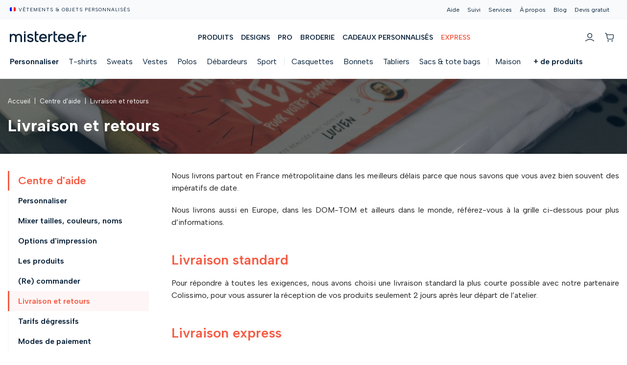

--- FILE ---
content_type: text/html; charset=utf-8
request_url: https://mistertee.fr/aide/livraison
body_size: 10642
content:
<!DOCTYPE html>
<!-- Sorry no IE7 support! -->
<!-- @see http://foundation.zurb.com/docs/index.html#basicHTMLMarkup -->

<!--[if IE 8]><html class="no-js lt-ie9" lang="fr" dir="ltr"> <![endif]-->
<!--[if gt IE 8]><!-->
<html class="no-js" lang="fr" dir="ltr">
<!--<![endif]-->
<head>
  <!--[if IE]><![endif]-->
<meta charset="utf-8" />
<script type="application/ld+json">
{"@context":"http:\/\/schema.org","@type":"BreadcrumbList","itemListElement":[{"@type":"ListItem","position":1,"item":{"name":"Centre d&#039;aide","@id":"https:\/\/mistertee.fr\/aide"}}]}
</script><meta name="viewport" content="width=device-width, initial-scale=1.0" />
<meta http-equiv="ImageToolbar" content="false" />
<meta name="description" content="Avec Mistertee.fr, faites vous livrer partout en France dans les meilleurs délais à des prix compétitifs." />
<meta name="abstract" content="Avec Mistertee.fr, faites vous livrer partout en France dans les meilleurs délais à des prix compétitifs." />
<meta name="keywords" content="livraison express, t-shirt livré rapidement, ma commande livrée en 72h" />
<meta name="robots" content="follow, index" />
<link rel="canonical" href="https://mistertee.fr/aide/livraison" />
<meta property="og:title" content="Livraison et retours" />
<meta property="og:description" content="Avec Mistertee.fr, faites vous livrer partout en France dans les meilleurs délais à des prix compétitifs." />
<meta property="og:updated_time" content="2025-01-14T10:19:50+01:00" />
<meta property="article:published_time" content="2015-12-01T03:34:18+01:00" />
<meta property="article:modified_time" content="2025-01-14T10:19:50+01:00" />
<meta name="google-site-verification" content="-0_2kYAVWShOn84w-hXYb-yzS3xnBdP1-cAPYweqxE0" />
      <title>Livraison et retours | Mistertee.fr</title>

    <link rel="apple-touch-icon" sizes="180x180" href="/sites/all/themes/mistertee_foundation/images/favicons/apple-touch-icon.png">
    <link rel="icon" type="image/png" sizes="32x32" href="/sites/all/themes/mistertee_foundation/images/favicons/favicon-32x32.png">
    <link rel="icon" type="image/png" sizes="16x16" href="//sites/all/themes/mistertee_foundation/images/favicons/favicon-16x16.png">
    <link rel="manifest" href="/sites/all/themes/mistertee_foundation/images/favicons/site.webmanifest">
    <link rel="mask-icon" href="/sites/all/themes/mistertee_foundation/images/favicons/safari-pinned-tab.svg" color="#FEF7EC">
    <meta name="msapplication-TileColor" content="#ffffff">
    <meta name="theme-color" content="#FEF7EC">

    <link rel="stylesheet" href="https://mistertee.fr/sites/default/files/advagg_css/css__uLUQAN-al3ih9vFVpIpaRRkCYShNeCaaLnsGTf0MaAQ__Gdg2KcS38EdTH0nwRQXEr7gqkCPXBTW1ruqVLB7rrOE__Lte7lyL5hl-zW5to5Yqvq_xgqQ-aq_YtaUrIo4W4ssQ.css" />
<link rel="stylesheet" href="https://mistertee.fr/sites/default/files/advagg_css/css__J6IkFejuq66UZQYJATS7FixvZojxpYNbz5WeNAmDm04__a_oN1Ncw29KItBQRidbsYm1iwwo8Tk-xCCj3Ga5xEAs__Lte7lyL5hl-zW5to5Yqvq_xgqQ-aq_YtaUrIo4W4ssQ.css" />
<link rel="stylesheet" href="https://mistertee.fr/sites/default/files/advagg_css/css__yWecdC3K0bzOmKPIoPt6eehnmQWFDUkgGlz40pnoWqY__TXOz4RLeponNSZypGtJAX6kGP0xW2ATQgdQZa1UzbGo__Lte7lyL5hl-zW5to5Yqvq_xgqQ-aq_YtaUrIo4W4ssQ.css" />
<link rel="stylesheet" href="https://mistertee.fr/sites/default/files/advagg_css/css__VufOdhzCmeKyekH-HL1pO7HMV3QwWOqr1qAT8vAVS0U__ZLkD1GTDbSJT8HePLEtrqDFtLM39LiBmA4iXHgzMBDo__Lte7lyL5hl-zW5to5Yqvq_xgqQ-aq_YtaUrIo4W4ssQ.css" />
<link rel="stylesheet" href="https://mistertee.fr/sites/default/files/advagg_css/css__WoKkUHEj3tQg_3fqsAh5Sscj0AknaaFGcFQlijk23AQ__sbgPh_77hDV8KMhoYW8ActaXofT407RCqCeuUesrqwk__Lte7lyL5hl-zW5to5Yqvq_xgqQ-aq_YtaUrIo4W4ssQ.css" media="print" />
</head>
<body class="html not-front not-logged-in one-sidebar sidebar-first page-node page-node- page-node-26114 node-type-page tax_mode_ttc i18n-fr lang-fr section-aide" >
<noscript><iframe src="https://events.mistertee.fr/ns.html?id=GTM-N776ZSQB"
height="0" width="0" style="display:none;visibility:hidden"></iframe></noscript>
<!--.page -->
<div role="document" class="page">
      <!-- OP en cours -->
<!--<div class="op-wrapper">-->
<!--  <a href="/noel" title="Sélection des produits de Noël" class="op-content">-->
<!--    <strong>-10%</strong>&nbsp;sur tous les produits :&nbsp;<strong>NOEL10</strong>-->
<!--  </a>-->
<!--</div>-->
<!-- Nav overlay -->
<div class="nav-overlay"></div>
<!-- Header v4 -->
<div id="header4">
  <!-- Header inner -->
  <div class="header-inner">
    <!-- Top bar -->
    <div class="top-bar">
      <p class="baseline">
        Vêtements & objets personnalisés
      </p>
    </div>
    <!-- Nav toggle -->
    <button class="nav-toggle hide-for-medium-up" data-aria-hidden="true" aria-label="Ouvrir le menu mobile"></button>
    <!-- Logo -->
    <a href="/" title="Retourner à l'accueil" class="logo">
      <img src="/sites/all/themes/mistertee_foundation/images/header/logo.svg" title="Logo de mistertee.fr"
           alt="Logo de mistertee.fr">
    </a>
    <!-- Nav wrapper -->
    <nav class="nav-wrapper">
      <div class="nav-main">
        <span class="hide-for-medium-up">
        <span  class="teezigner-create" data-obf="L3N0dWRpbw==">Personnaliser</span>        </span>
                          <a href="/produits"><span>Produits</span></a>                  <a href="/designs"><span>Designs</span></a>                  <a href="/professionnels"><span>Pro</span></a>                  <a href="/collections/broderie"><span>Broderie</span></a>                  <a href="/cadeaux-personnalises"><span>Cadeaux personnalisés</span></a>                  <a href="/collections/livraison-express"><span><span class="op">Express</span></span></a>              </div>
      <div class="nav-top">
        <span  data-obf="L2FpZGU=">Aide</span>        <span  data-obf="L3N1aXZp">Suivi</span>        <span  data-obf="L3NlcnZpY2Vz">Services</span>        <a href="/a-propos">À propos</a>        <a href="/blog">Blog</a>        <a href="/devis">Devis gratuit</a>      </div>
    </nav>
    <!-- Links -->
    <nav class="links">
      <!-- Recherche -->
            <!-- Connexion -->
      <span  class="mistertee_user_header_link" data-obf="L3VzZXI="><span class="icon"></span><strong>Connexion</strong></span>      <!-- Panier -->
      <span  class="mistertee_cart_header_link" data-obf="L2NhcnQ="><span class="icon"></span><strong>Panier</strong> </span>    </nav>
  </div>
</div>

<div class="products-toolbar-wrapper">
  <ul class="products-toolbar">
    <li class="item cta"><span  class="teezigner-create" data-obf="L3N0dWRpbw==">Personnaliser</span></li>
    <li class="item"><a href="/t-shirts">T-shirts</a></li>
    <li class="item"><a href="/sweats">Sweats</a></li>
    <li class="item"><a href="/vestes">Vestes</a></li>
    <li class="item"><a href="/polos">Polos</a></li>
    <li class="item"><a href="/d%C3%A9bardeurs">Débardeurs</a></li>
    <li class="item"><a href="/sport">Sport</a></li>
    <li class="item sep"><a href="/casquettes">Casquettes</a></li>
    <li class="item"><a href="/bonnet-personnalise">Bonnets</a></li>
    <li class="item"><a href="/tabliers">Tabliers</a></li>
    <li class="item"><a href="/totebags">Sacs &amp; tote bags</a></li>
    <li class="item sep"><a href="/maison">Maison</a></li>
    <li class="item"><a href="/objets-publicitaires">Objets &amp; cadeaux</a></li>
    <li class="item sep"><a href="/marques/stanley-stella">Stanley/Stella</a></li>
    <li class="item priority-nav-trigger icon-more-link">
      <a href="#">+ de produits</a>
      <ul></ul>
    </li>
  </ul>
</div>
  
  <div id="main-wrapper">
    
    
    
    <a id="main-content"></a>

    <div class="l-title  l-title-image" style="background-image:url('https://mistertee.fr/sites/default/files/styles/header_image/public/content/header_images/livraison-rapide-express-t-shirt-personnalises.jpg');">
      <div class="row">
        <div class="columns">
                      <ul class="breadcrumbs"><li><a href="/">Accueil</a></li><li><a href="/aide">Centre d&#039;aide</a></li><li class="current">Livraison et retours</li></ul>          
          <div class="l-title-inner">
            
                                        <h1 id="page-title" class="title">Livraison et retours</h1>
                          
            
            <div class="action-links">
                                                                        </div>

                      </div>
        </div>
      </div>
    </div>

    <!--.l-main -->
    <main role="main" class="l-main">
      <div class="row">
        <!-- .l-main region -->
        <div class="medium-12 medium-reset-order large-9 large-push-3 main columns">
          
            
      
    <article id="node-26114" class="node node-page view-mode-full">

      
  
  
  <div class="body field">
    <p style="text-align: justify;">Nous livrons partout en France métropolitaine dans les meilleurs délais parce que nous savons que vous avez bien souvent des impératifs de date.</p>
<p style="text-align: justify;">Nous livrons aussi en Europe, dans les DOM-TOM et ailleurs dans le monde, référez-vous à la grille ci-dessous pour plus d&rsquo;informations.</p>
<h2 style="text-align: justify;">Livraison standard</h2>
<p style="text-align: justify;">Pour répondre à toutes les exigences, nous avons choisi une livraison standard la plus courte possible avec notre partenaire Colissimo, pour vous assurer la réception de vos produits seulement 2 jours après leur départ de l&rsquo;atelier.</p>
<h2 style="text-align: justify;">Livraison express</h2>
<p style="text-align: justify;">Vous avez besoin d&rsquo;être livré en urgence ? Nous vous proposons la livraison express assurée par notre partenaire de transport UPS. Votre colis vous parvient le lendemain de sa fabrication. Commandez aujourd&rsquo;hui avant midi, recevez votre commande après-demain&nbsp;(ce service est réservé à la France continentale).</p>
<h2 style="text-align: justify;">Grille récapitulative des tarifs de livraison</h2>
<table style="width: 100%;">
<thead>
<tr>
<th scope="col" style="width: 120px; vertical-align: middle; text-align: justify;"><span class="color-orange">Mode de livraison</span></th>
<th scope="col" style="vertical-align: middle; text-align: justify;"><span class="color-orange">Prix de la livraison (TTC)</span></th>
<th scope="col" style="vertical-align: middle; text-align: justify;"><span class="color-orange">Délais de livraison</span><br />
				APRÈS LE DÉPART DE NOTRE ATELIER</th>
<th scope="col" style="vertical-align: middle; text-align: justify;"><span class="color-orange">Conditions</span></th>
</tr>
</thead>
<tbody>
<tr>
<td style="text-align: center; vertical-align: middle;">
<div style="text-align: justify;"><img alt="Logo Colissimo" src="/sites/default/files/wysiwyg/aide/livraison/colissimo.png" /></div>
</td>
<td style="text-align: center; vertical-align: middle;">
<div style="text-align: justify;">En relais colis : <strong>5,99&euro;</strong><br />
					Livraison : <strong>9.99&euro;</strong></div>
</td>
<td style="text-align: center; vertical-align: middle;">
<div style="text-align: justify;">2 jours ouvrés</div>
</td>
<td style="text-align: center; vertical-align: middle;">
<div style="text-align: justify;">France métropolitaine</div>
</td>
</tr>
<tr>
<td style="text-align: center; vertical-align: middle;">
<p style="text-align:center"><img alt="Logo UPS" src="/sites/default/files/wysiwyg/aide/livraison/ups.png" /></p>
<div style="text-align: justify;">&nbsp;</div>
</td>
<td style="text-align: center; white-space: nowrap; vertical-align: middle;">
<div style="text-align: justify;">En relais colis : <strong>11,99&euro;</strong><br />
					Livraison : <strong>13,99&euro;</strong></div>
</td>
<td style="text-align: center; white-space: nowrap; vertical-align: middle;">
<div style="text-align: justify;">le lendemain</div>
</td>
<td style="text-align: center; vertical-align: middle;">
<div style="text-align: justify;">France continentale</div>
<div style="text-align: justify;">(HORS CORSE)</div>
</td>
</tr>
<tr>
<td style="text-align: center; vertical-align: middle;">
<div style="text-align: justify;"><b>Europe</b></p>
<p>					<img alt="Logo Livraison en Europe" src="/sites/default/files/wysiwyg/aide/livraison/europe.png" /></div>
</td>
<td style="text-align: center; white-space: nowrap; vertical-align: middle;">
<div style="text-align: justify;"><strong>13,99&euro;</strong></div>
</td>
<td style="text-align: center; white-space: nowrap; vertical-align: middle;">
<div style="text-align: justify;">4 jours ouvrés</div>
</td>
<td style="text-align: center; vertical-align: middle;">
<div style="font-size: 12px; text-align: justify;">Belgique, Suisse, Monaco, Luxembourg,<br />
					Allemagne, Pays-Bas, Grande-Bretagne,<br />
					Irlande, Italie, Espagne, Portugal,<br />
					Autriche, Danemark, Hongrie,<br />
					Pologne, République Tchèque,<br />
					Slovaquie, Estonie, Lituanie, Suède</div>
</td>
</tr>
<tr>
<td style="text-align: center; vertical-align: middle;">
<div style="text-align: justify;"><strong>Ailleurs dans le monde</strong></p>
<p>					<img alt="Livraison ailleurs dans le monde" src="/sites/default/files/wysiwyg/aide/livraison/monde.png" /></div>
</td>
<td colspan="3" rowspan="1" style="text-align: center; white-space: nowrap; vertical-align: middle;">
<div style="text-align: justify;">&nbsp;</div>
<div style="text-align: justify;"><a class="button radius success" href="/contact">CONTACTEZ-NOUS</a></div>
</td>
</tr>
<tr>
<td style="text-align: center; vertical-align: middle;">
<div style="text-align: justify;"><strong>Retrait Click &amp; collect atelier</strong></div>
</td>
<td style="text-align: center; vertical-align: middle;">
<div style="text-align: justify;"><span class="color-orange"><strong>GRATUIT</strong></span></div>
</td>
<td style="text-align: center; vertical-align: middle;">
<div style="text-align: justify;">Dès la sortie<br />
					de notre atelier</div>
</td>
<td style="text-align: center; vertical-align: middle;">
<div style="text-align: justify;">88 rue Albert Einstein<br />
					72000 Le Mans<br />
					<strong>Du lundi au vendredi de 9h à 18h</strong></div>
</td>
</tr>
</tbody>
</table>
<p style="text-align: justify;">Ces délais et tarifs de livraison s&rsquo;entendent au départ de nos ateliers. Si vous avez un impératif de date encore plus serré, n&rsquo;hésitez pas à nous contacter au <strong>02 43 28 53 44</strong> afin que nos services étudient la faisabilité.</p>
<h2 style="text-align: justify;">Politique de retour &laquo; Satisfait ou échangé &raquo;</h2>
<p style="text-align: justify;">Mistertee.fr est fier de vous proposer un service à la hauteur de vos attentes. Cependant, les humains comme les machines ne sont pas toujours parfaits, même si nous en rêvons (et vous aussi&hellip;).</p>
<p style="text-align: justify;">Comme <strong>les produits personnalisés ne sont pas couverts par la garantie &laquo; Droit de rétractation &raquo;</strong>, nous avons créé pour vous <strong>la garantie &laquo; Satisfait ou échangé &raquo;</strong>. Elle vous permet de nous retourner le produit incriminé en vue de son remplacement dans les 14&nbsp;jours qui suivent sa réception.</p>
<p style="text-align: justify;">Si vous pensez que le produit que vous avez reçu ne correspond pas à votre commande, envoyez votre demande de retour à notre service après-vente en remplissant le formulaire dédié <a href="https://mistertee.fr/sav" target="_blank">mistertee.fr/sav</a>.</p>
<p style="text-align: justify;"><strong>Cette garantie s&rsquo;applique sur les commandes unitaires en France Métropolitaine</strong>. Si vous constatez un défaut d&rsquo;impression ou de produit sur une série, ou que vous êtes hors France métropolitaine, contactez notre service client, qui cherchera avec vous la solution la plus adaptée.</p>
<ul style="text-align: justify;"></ul>
  </div>

        
    
</article>
  
          </div>
        <!--/.l-main region -->

        
                  <aside role="complementary" class="medium-12 medium-reset-order large-3 large-pull-9 sidebar-first columns sidebar">
              <section class="block block-menu menu-style-line block-menu-menu-impression-et-personnalisat clearfix">
  
        <h2 class="block-title">Centre d&#039;aide</h2>
    
    <ul class="menu"><li class="first leaf"><a href="/aide/personnaliser">Personnaliser</a></li>
<li class="leaf"><a href="/aide/mixer-tailles-couleurs-noms-panacher">Mixer tailles, couleurs, noms</a></li>
<li class="leaf"><a href="/aide/option-impression">Options d&#039;impression</a></li>
<li class="leaf"><a href="/aide/catalogue-produits">Les produits</a></li>
<li class="leaf"><a href="/aide/commander">(Re) commander</a></li>
<li class="leaf active-trail"><a href="/aide/livraison" class="active-trail active">Livraison et retours</a></li>
<li class="leaf"><a href="/aide/prix">Tarifs dégressifs</a></li>
<li class="leaf"><a href="/aide/moyens-de-paiement">Modes de paiement</a></li>
<li class="leaf"><a href="/aide/conseils-lavage">Conseils d&#039;entretien</a></li>
<li class="leaf"><a href="/aide/faq">Questions fréquentes</a></li>
<li class="leaf"><a href="/aide/contact">Nous contacter</a></li>
<li class="leaf"><a href="/sitemap">Plan du site</a></li>
<li class="last leaf" id="cookiesTrigger"><a href="/">Préférences en matière de cookies</a></li>
</ul>  
  </section>          </aside>
        
              </div>
    </main>
    <!--/.l-main -->
      <section class="block block-mistertee-devis-cognito block-mistertee-devis-cognito-mistertee-devis-cognito-block">
  
      
    
<div class="devis_2022">
  <div class="row rassurance_devis" data-equalizer data-equalizer-mq="large-up">
    <div class="small-12 text-center columns">
      <p class="h2">
        <small>Entreprises, associations, professionnels,
          étudiants</small>
        <br/>Votre devis gratuit sous 24h
      </p>
    </div>
    <div class="small-12 medium-12 large-4 columns" data-equalizer-watch>
      <div class="rassurance_item">
        <img src="/sites/all/modules/_mistertee/mistertee_frontpage/img/rassurance/support.svg" alt="Représentation de notre équipe">
        <p class="h3">
          Interlocuteur unique
          <br/>
          <span>Suivi de demande complet, conseil sur mesure & tarifs ajustés à votre projet.</span>
        </p>
      </div>
    </div>
    <div class="small-12 medium-12 large-4 columns" data-equalizer-watch>
      <div class="rassurance_item">
        <img src="/sites/all/modules/_mistertee/mistertee_frontpage/img/rassurance/clock.svg" alt="BAT sous 24h à validation du devis">
        <p class="h3">
          Bon à tirer sous 24h
          <br/>
          <span>Mise en situation gratuite dans les meilleurs délais à validation du devis.</span>
        </p>
      </div>
    </div>
    <div class="small-12 medium-12 large-4 columns" data-equalizer-watch>
      <div class="rassurance_item">
        <img src="/sites/all/modules/_mistertee/mistertee_frontpage/img/rassurance/bobbin.svg" alt="Pictogramme de la broderie">
        <p class="h3">
          Broderie dès 10 pièces
          <br/>
          <span>Catalogue de produits étendu, fabrication spéciale & service graphique.</span>
        </p>
      </div>
    </div>
    <div class="small-12 medium-12 large-4 large-pull-4 columns devis_cta">
      <a href="/devis" class="btn_black">Demander un devis gratuit</a>
    </div>
  </div>
</div>
  
  </section><section class="block block-views block-avis-verifies block-views-avis-clients-widget">
  
        <h2 class="block-title">Avis vérifiés et témoignages de nos clients</h2>
    
    <div class="view view-avis-clients view-id-avis_clients view-display-id-widget view-dom-id-7ea4e21b375c51a2c54302e8e284861d">
            <div class="view-header">
      <section class="block block-mistertee-verified-reviews block-mistertee-verified-reviews-badge">
  
      
    <div class="data"><span class="rate"><span class="average">4.66</span>/5</span><span class="total">(1889 avis)</span>
</div><a href="https://www.avis-verifies.com/avis-clients/mistertee.fr" target="_blank" rel="noopener"><img src="https://mistertee.fr/sites/all/themes/mistertee_foundation/images/logo-avisverifies.png" width="145" height="31" alt="Avis vérifiés" /></a>  
  </section>    </div>
  
  
  
      <div class="view-content">
      
      <div class="row" data-equalizer data-equalizer-mq="medium-up">  <div class="small-12 medium-4 columns">
    <div class="entity entity-verified-review verified-review-verified-review clearfix" data-equalizer-watch>
  <div class="rate-stars"><div><div style="width:100%;">&#9733;&#9733;&#9733;&#9733;&#9733;</div>&#9733;&#9733;&#9733;&#9733;&#9733;</div></div><p class="message">&laquo; Produit conforme à mes attentes! Parfait &raquo;</p>
<span class="identity">Manu B.</span>
<span class="date">le 19/01/2026</span>
</div>
  </div>
      <div class="small-12 medium-4 columns">
    <div class="entity entity-verified-review verified-review-verified-review clearfix" data-equalizer-watch>
  <div class="rate-stars"><div><div style="width:100%;">&#9733;&#9733;&#9733;&#9733;&#9733;</div>&#9733;&#9733;&#9733;&#9733;&#9733;</div></div><p class="message">&laquo; Bonjour conforme à mes souhaits, satisfaite de la livraison et de la petite attention dans le... &raquo;</p>
<span class="identity">MONIQUE B.</span>
<span class="date">le 19/01/2026</span>
</div>
  </div>
      <div class="small-12 medium-4 columns">
    <div class="entity entity-verified-review verified-review-verified-review clearfix" data-equalizer-watch>
  <div class="rate-stars"><div><div style="width:100%;">&#9733;&#9733;&#9733;&#9733;&#9733;</div>&#9733;&#9733;&#9733;&#9733;&#9733;</div></div><p class="message">&laquo; Parfait 🤩, la qualité est impeccable, très bon rapport qualité prix. Le produit est arrivé en... &raquo;</p>
<span class="identity">Ninon B.</span>
<span class="date">le 19/01/2026</span>
</div>
  </div>
      </div>    </div>
  
  
  
      
<div class="more-link">
  <a href="/a-propos/temoignages-avis-clients">
    Voir tous les avis clients  </a>
</div>
  
  
  
</div>  
  </section>
    <div class="l-footer-wrapper">
        <!--.footer-columns -->
      <section class="row l-footer-columns">
                    <div class="footer-first medium-3 large-2 columns">
                <section class="products-search">
      
    <form action="/search" method="get" id="views-exposed-form-display-products-page" accept-charset="UTF-8"><div><div class="views-exposed-form">
  <div class="views-exposed-widgets clearfix">
          <div id="edit-s-wrapper" class="views-exposed-widget views-widget-filter-search_api_views_fulltext">
                        <div class="views-widget">
          <div class="form-item form-type-textfield form-item-s">
 <input placeholder="Rechercher" type="text" id="edit-s" name="s" value="" size="26" maxlength="128" class="form-text" />
</div>
        </div>
              </div>
                    <div class="views-exposed-widget views-submit-button">
      <button aria-label="Valider la rechercher" id="edit-submit-display-products" name="" value="" type="submit" class="form-submit"></button>
    </div>
      </div>
</div>
</div></form>  </section>
<section class="block block-block block-block-1">
      
    <p><img alt="Logo blanc de mistertee.fr, objets &amp; vêtements personnalisés" height="92" src="/sites/default/files/content/footer/logo%20mistertee%20blanc.png" width="300" /></p>
<p>Nous sommes spécialisés dans l&#39;impression textile et la personnalisation d&#39;objets depuis 10 ans.&nbsp;</p>
<p><strong><a href="https://www.avis-verifies.com/avis-clients/mistertee.fr" rel="noopener  nofollow" target="_blank">Consultez les avis<br />
	de nos clients !</a></strong></p>
<p>&nbsp;</p>
  </section>
            </div>
                            <div class="footer-second medium-3 large-3 large-offset-1 columns">
                <section class="block block-menu menu-style-line block-menu-menu-services">
        <p class="block-title">Nos services</p>
    
    <ul class="menu"><li class="first leaf"><a href="/services/grossiste-textile">Grossiste textile</a></li>
<li class="collapsed"><a href="/services/impression-marquage">Impression / marquage</a></li>
<li class="leaf"><a href="/services/logistique">Logistique</a></li>
<li class="leaf"><a href="/services/sur-mesure">Fabrication sur mesure</a></li>
<li class="leaf"><a href="/services/personnalisation-textile-avancee">Personnalisation avancée</a></li>
<li class="last leaf"><a href="/services/api-webservices">API, Services Web</a></li>
</ul>  </section>
            </div>
                            <div class="footer-third medium-3 large-3 columns">
                <section class="block block-menu menu-style-line block-menu-menu-impression-et-personnalisat--2">
        <p class="block-title">Centre d&#039;aide</p>
    
    <ul class="menu"><li class="first leaf"><a href="/aide/personnaliser">Personnaliser</a></li>
<li class="leaf"><span  data-obf="L2FpZGUvbWl4ZXItdGFpbGxlcy1jb3VsZXVycy1ub21zLXBhbmFjaGVy">Mixer tailles, couleurs, noms</span></li>
<li class="leaf"><span  data-obf="L2FpZGUvb3B0aW9uLWltcHJlc3Npb24=">Options d&#039;impression</span></li>
<li class="leaf"><span  data-obf="L2FpZGUvY2F0YWxvZ3VlLXByb2R1aXRz">Les produits</span></li>
<li class="leaf"><span  data-obf="L2FpZGUvY29tbWFuZGVy">(Re) commander</span></li>
<li class="leaf active-trail"><span  class="active-trail active" data-obf="L2FpZGUvbGl2cmFpc29u">Livraison et retours</span></li>
<li class="leaf"><a href="/aide/prix">Tarifs dégressifs</a></li>
<li class="leaf"><span  data-obf="L2FpZGUvbW95ZW5zLWRlLXBhaWVtZW50">Modes de paiement</span></li>
<li class="leaf"><a href="/aide/conseils-lavage">Conseils d&#039;entretien</a></li>
<li class="leaf"><a href="/aide/faq">Questions fréquentes</a></li>
<li class="leaf"><span  data-obf="L2FpZGUvY29udGFjdA==">Nous contacter</span></li>
<li class="leaf"><span  data-obf="L3NpdGVtYXA=">Plan du site</span></li>
<li class="last leaf" id="cookiesTrigger"><a href="/">Préférences en matière de cookies</a></li>
</ul>  </section>
            </div>
                            <div class="footer-fourth medium-3 large-3 columns">
                <section class="block block-menu menu-style-line block-menu-menu-informations-generales">
        <p class="block-title">Qui sommes-nous ?</p>
    
    <ul class="menu"><li class="first leaf"><span  data-obf="L2EtcHJvcG9zL2VxdWlwZQ==">Notre équipe</span></li>
<li class="leaf"><span  data-obf="L2EtcHJvcG9zL3F1YWxpdGU=">La qualité</span></li>
<li class="leaf"><span  data-obf="L2EtcHJvcG9zL3N1YmxpbWVyLXZvdHJlLWRlbWFuZGU=">Sublimer votre demande</span></li>
<li class="leaf"><span  data-obf="L2EtcHJvcG9zL3JlZmVyZW5jZXM=">Nos références</span></li>
<li class="leaf"><span  data-obf="L2EtcHJvcG9zL3JlYWxpc2F0aW9ucw==">Réalisations</span></li>
<li class="leaf"><span  data-obf="L2Jsb2c=">Notre blog</span></li>
<li class="leaf"><a href="/a-propos/satisfait-ou-echange">Garantie 100% satisfait</a></li>
<li class="leaf"><span  data-obf="L2EtcHJvcG9zL3RlbW9pZ25hZ2VzLWF2aXMtY2xpZW50cw==">Avis vérifiés</span></li>
<li class="leaf"><span  data-obf="L2EtcHJvcG9zL2Nndg==">CGV</span></li>
<li class="leaf"><a href="/a-propos/mentions-legales">Mentions légales</a></li>
<li class="last leaf"><a href="/a-propos/politique-de-confidentialite">Politique de confidentialité</a></li>
</ul>  </section>
            </div>
              </section>
      <!--/.footer-columns-->
  
    <!--.l-footer -->
    <footer class="l-footer row" role="contentinfo">
      
    </footer>
    <!--/.l-footer -->
    <div class="l-postfooter columns">
        <div class="row">
            <div class="columns text-center">
                <p>
                    &copy; 2026 - Mistertee.fr -
                    Vêtements & objets personnalisés
                </p>
            </div>
        </div>
    </div>
</div>
  </div>
  </div>
<!--/.page -->
<!-- Root element of PhotoSwipe. Must have class pswp. -->
<div class="pswp" tabindex="-1" role="dialog" aria-hidden="true">

    <!-- Background of PhotoSwipe.
         It's a separate element as animating opacity is faster than rgba(). -->
    <div class="pswp__bg"></div>

    <!-- Slides wrapper with overflow:hidden. -->
    <div class="pswp__scroll-wrap">

        <!-- Container that holds slides.
            PhotoSwipe keeps only 3 of them in the DOM to save memory.
            Don't modify these 3 pswp__item elements, data is added later on. -->
        <div class="pswp__container">
            <div class="pswp__item"></div>
            <div class="pswp__item"></div>
            <div class="pswp__item"></div>
        </div>

        <!-- Default (PhotoSwipeUI_Default) interface on top of sliding area. Can be changed. -->
        <div class="pswp__ui pswp__ui--hidden">

            <div class="pswp__top-bar">

                <!--  Controls are self-explanatory. Order can be changed. -->

                <div class="pswp__counter"></div>

                <button class="pswp__button pswp__button--close" title="Close (Esc)"></button>

                <button class="pswp__button pswp__button--share" title="Partager"></button>

                <button class="pswp__button pswp__button--fs" title="Toggle fullscreen"></button>

                <button class="pswp__button pswp__button--zoom" title="Zoom in/out"></button>

                <!-- Preloader demo http://codepen.io/dimsemenov/pen/yyBWoR -->
                <!-- element will get class pswp__preloader--active when preloader is running -->
                <div class="pswp__preloader">
                    <div class="pswp__preloader__icn">
                      <div class="pswp__preloader__cut">
                        <div class="pswp__preloader__donut"></div>
                      </div>
                    </div>
                </div>
            </div>

            <div class="pswp__share-modal pswp__share-modal--hidden pswp__single-tap">
                <div class="pswp__share-tooltip"></div>
            </div>

            <button class="pswp__button pswp__button--arrow--left" title="Previous (arrow left)">
            </button>

            <button class="pswp__button pswp__button--arrow--right" title="Next (arrow right)">
            </button>

            <div class="pswp__caption">
                <div class="pswp__caption__center"></div>
            </div>

        </div>

    </div>

</div>

<link rel="preconnect" href="https://fonts.gstatic.com">
<link href="https://fonts.googleapis.com/css?family=Open+Sans:400,600,700&display=swap" rel="stylesheet">

<link rel="preconnect" href="https://fonts.googleapis.com">
<link rel="preconnect" href="https://fonts.gstatic.com" crossorigin>
<link href="https://fonts.googleapis.com/css2?family=Albert+Sans:wght@300;400;500;600;700&display=swap" rel="stylesheet">
<link href="https://maxcdn.bootstrapcdn.com/font-awesome/4.7.0/css/font-awesome.min.css" rel="stylesheet">

<script src="https://mistertee.fr/sites/default/files/advagg_js/js__fy8ccZJiPaU7_o2caPXa-I-9hPy6tYLh5-ilEotTJ_w__PXBhIDI1C23CXAIPo-P9YGOSKIfLs4_yi5MGJqR2rOk__Lte7lyL5hl-zW5to5Yqvq_xgqQ-aq_YtaUrIo4W4ssQ.js"></script>
<script src="https://mistertee.fr/sites/default/files/advagg_js/js__OaPdBpNH9DHmvVSrwtkppMt7giwv2rQQzOUsePWvO6o__DE_r9XQXOFGXqifFQY-V3aMdtrzqHlN6qGthxq46gKo__Lte7lyL5hl-zW5to5Yqvq_xgqQ-aq_YtaUrIo4W4ssQ.js"></script>
<script src="https://mistertee.fr/sites/default/files/advagg_js/js__n99AVLdeYUfc9uvIWBPfyosIGjktdsLnqz5PKeVW5HA__mqY4U1wKo5wVT36PjeLcp3S4EhmGokeHJPMkyee6LHM__Lte7lyL5hl-zW5to5Yqvq_xgqQ-aq_YtaUrIo4W4ssQ.js"></script>
<script src="https://mistertee.fr/sites/default/files/advagg_js/js__CNS2d-JQuJWhFfHiy0-S3T9M8nZww2Zf37jIjC4oVQc__gRvNhfgsh72JUbK_x07TcnSLUzNNxvIaahOfb-h0FYc__Lte7lyL5hl-zW5to5Yqvq_xgqQ-aq_YtaUrIo4W4ssQ.js"></script>
<script src="https://mistertee.fr/sites/default/files/advagg_js/js__bV0tzkd_RG8-mHbltGcWflKzg_quGLjVa3bEu-4BmTc__bPNbyIhAIuuxVx4_Qj27zpBQvMkz4tk-0tcoriLjmik__Lte7lyL5hl-zW5to5Yqvq_xgqQ-aq_YtaUrIo4W4ssQ.js"></script>
<script>(function(w,d,s,l,i){w[l]=w[l]||[];w[l].push({'gtm.start':
new Date().getTime(),event:'gtm.js'});})(window,document,'script','dataLayer','GTM-N776ZSQB');</script>
<script src="https://mistertee.fr/sites/default/files/advagg_js/js__dRwBjdPNnWg7Na8KP1Ivl1dLLdcL7I8irGK6IK5eAQk__VVw8k3CPTDhmCNy04DeVbDJq0JhNEeiz9feEot51JRM__Lte7lyL5hl-zW5to5Yqvq_xgqQ-aq_YtaUrIo4W4ssQ.js"></script>
<script async="async" src="https://events.mistertee.fr/jp3vz6glyhwsukd.js?aw=N776ZSQB"></script>
<script src="https://mistertee.fr/sites/default/files/advagg_js/js__vUX2fJK8_GvgzO9YrqrXjR3nTS2hLYSPXmGfDBQxd0Y__1FJOAYN4z2ytVXL75EiNrmo2cD850yG8m-YuE3pRoaM__Lte7lyL5hl-zW5to5Yqvq_xgqQ-aq_YtaUrIo4W4ssQ.js"></script>
<script>jQuery.extend(Drupal.settings, {"basePath":"\/","pathPrefix":"","setHasJsCookie":0,"ajaxPageState":{"theme":"mistertee_foundation","theme_token":"yRVZXCARdP0YG1sNtnVU4ywLkvMWff3C0clMl0gyszg","jquery_version":"2.2","js":{"sites\/all\/modules\/jquery_update\/replace\/jquery\/2.2\/jquery.min.js":1,"public:\/\/minifyjs\/misc\/jquery-extend-3.4.0.min.js":1,"public:\/\/minifyjs\/misc\/jquery-html-prefilter-3.5.0-backport.min.js":1,"public:\/\/minifyjs\/misc\/jquery.once.min.js":1,"public:\/\/minifyjs\/misc\/drupal.min.js":1,"sites\/all\/libraries\/blazy\/blazy.min.js":1,"public:\/\/minifyjs\/misc\/ajax.min.js":1,"public:\/\/minifyjs\/sites\/all\/modules\/jquery_update\/js\/jquery_update.min.js":1,"public:\/\/minifyjs\/sites\/all\/modules\/_mistertee\/mistertee_ajax\/js\/mistertee_ajax.min.js":1,"public:\/\/minifyjs\/profiles\/commerce_kickstart\/modules\/contrib\/commerce_add_to_cart_confirmation\/js\/commerce_add_to_cart_confirmation.min.js":1,"public:\/\/minifyjs\/sites\/all\/modules\/lazy\/lazy.min.js":1,"public:\/\/languages\/fr_q6vkEcRYb42Ve-jz3koldgddlofhH_IsP-gqX122QuM.js":1,"sites\/all\/libraries\/photoswipe\/dist\/photoswipe.min.js":1,"sites\/all\/libraries\/photoswipe\/dist\/photoswipe-ui-default.min.js":1,"public:\/\/minifyjs\/sites\/all\/modules\/photoswipe\/js\/photoswipe.jquery.min.js":1,"public:\/\/minifyjs\/misc\/progress.min.js":1,"sites\/all\/modules\/_mistertee\/mistertee_google_tag\/js\/lib.min.js":1,"sites\/all\/modules\/_mistertee\/mistertee_menu_seo\/js\/lib.min.js":1,"sites\/all\/modules\/_mistertee\/mistertee_cart\/js\/lib.min.js":1,"https:\/\/events.mistertee.fr\/jp3vz6glyhwsukd.js?aw=N776ZSQB":1,"public:\/\/minifyjs\/sites\/all\/themes\/zurb_foundation\/js\/vendor\/modernizr.min.js":1,"sites\/all\/themes\/mistertee_foundation\/js\/foundation.min.js":1,"sites\/all\/themes\/mistertee_foundation\/js\/jquery.scrollto.min.js":1,"public:\/\/minifyjs\/sites\/all\/themes\/mistertee_foundation\/js\/mistertee_foundation.min.js":1,"public:\/\/minifyjs\/sites\/all\/themes\/mistertee_foundation\/js\/menu.min.js":1,"public:\/\/minifyjs\/sites\/all\/themes\/mistertee_foundation\/js\/catalog_filters.min.js":1},"css":{"modules\/system\/system.base.css":1,"modules\/system\/system.messages.css":1,"modules\/system\/system.theme.css":1,"modules\/comment\/comment.css":1,"profiles\/commerce_kickstart\/modules\/contrib\/commerce_add_to_cart_confirmation\/css\/commerce_add_to_cart_confirmation.css":1,"profiles\/commerce_kickstart\/modules\/contrib\/date\/date_api\/date.css":1,"profiles\/commerce_kickstart\/modules\/contrib\/date\/date_popup\/themes\/datepicker.1.7.css":1,"modules\/field\/theme\/field.css":1,"sites\/all\/modules\/_mistertee\/mistertee_tax_mode\/mistertee_tax_mode.css":1,"modules\/node\/node.css":1,"modules\/user\/user.css":1,"sites\/all\/modules\/nodeorder\/css\/nodeorder.css":1,"profiles\/commerce_kickstart\/modules\/contrib\/views\/css\/views.css":1,"profiles\/commerce_kickstart\/modules\/contrib\/ctools\/css\/ctools.css":1,"sites\/all\/modules\/node_embed\/plugins\/node_embed\/node_embed.css":1,"sites\/all\/libraries\/photoswipe\/dist\/photoswipe.css":1,"sites\/all\/libraries\/photoswipe\/dist\/default-skin\/default-skin.css":1,"sites\/all\/modules\/_mistertee\/mistertee_devis_cognito\/assets\/css\/cognito.css":1,"sites\/all\/themes\/mistertee_foundation\/css\/normalize.css":1,"sites\/all\/themes\/mistertee_foundation\/css\/foundation.min.css":1,"sites\/all\/themes\/mistertee_foundation\/css\/mistertee_foundation.css":1,"sites\/all\/themes\/mistertee_foundation\/system.theme.css":1,"sites\/all\/themes\/mistertee_foundation\/css\/print.css":1}},"mistertee_product_display":{"productMode":null},"urlIsAjaxTrusted":{"\/search":true},"better_exposed_filters":{"views":{"avis_clients":{"displays":{"widget":{"filters":[]}}}}},"photoswipe":{"options":{"showAnimationDuration":333,"hideAnimationDuration":333,"showHideOpacity":false,"bgOpacity":0.5,"spacing":0.6,"allowPanToNext":true,"maxSpreadZoom":2,"loop":true,"pinchToClose":true,"closeOnScroll":false,"closeOnVerticalDrag":true,"mouseUsed":true,"escKey":true,"arrowKeys":true,"history":false,"errorMsg":"\u003Cdiv class=\u0022pswp__error-msg\u0022\u003E\u003Ca href=\u0022%url%\u0022 target=\u0022_blank\u0022\u003EThe image\u003C\/a\u003E could not be loaded.\u003C\/div\u003E","preload":[1,1],"mainClass":null,"focus":false,"shareEl":false,"fullscreenEl":false,"indexIndicatorSep":" sur "}},"lazy":{"errorClass":"b-error","loadInvisible":false,"offset":100,"saveViewportOffsetDelay":50,"selector":".b-lazy","src":"data-src","successClass":"b-loaded","validateDelay":25},"commerceAddToCartConfirmation":{"overlayClass":"commerce_add_to_cart_confirmation_overlay","overlayParentSelector":"body"}});</script>

<!--[if lt IE 9]>
<script src="http://html5shiv.googlecode.com/svn/trunk/html5.js"></script>
<![endif]-->

<script>
  (function ($, Drupal, window, document, undefined) {
    $(document).foundation();
  })(jQuery, Drupal, this, this.document);
</script>
</body>
</html>


--- FILE ---
content_type: image/svg+xml
request_url: https://mistertee.fr/sites/all/themes/mistertee_foundation/images/header/icon_cart.svg
body_size: 866
content:
<svg fill="none" height="24" viewBox="0 0 24 24" width="24" xmlns="http://www.w3.org/2000/svg" xmlns:xlink="http://www.w3.org/1999/xlink"><clipPath id="a"><path d="m0 0h24v24h-24z"/></clipPath><g clip-path="url(#a)" fill="#09223a"><path clip-rule="evenodd" d="m1.75002 1.5c-.41421 0-.75002.33579-.75002.75s.33581.75.75002.75h1.27142c.59274 0 1.10398.4163 1.22407.99674l2.34009 11.31046c.2642 1.277 1.38893 2.1928 2.69296 2.1928h9.70224c1.3291 0 2.4679-.9505 2.7057-2.2581l1.2727-6.99996c.3069-1.68806-.9899-3.24194-2.7056-3.24194h-14.1036c-.05546 0-.10951.00602-.16154.01744l-.27406-1.32461c-.2642-1.27698-1.38893-2.19283-2.69296-2.19283zm6.30447 13.5033-1.7593-8.5033h13.95841c.7799 0 1.3693.70631 1.2298 1.47361l-1.2727 6.99999c-.1081.5944-.6257 1.0264-1.2299 1.0264h-9.70224c-.59274 0-1.10398-.4163-1.22407-.9967z" fill-rule="evenodd"/><path d="m10.5 21c0 .8284-.67157 1.5-1.5 1.5s-1.5-.6716-1.5-1.5.67157-1.5 1.5-1.5 1.5.6716 1.5 1.5z"/><path d="m20.25 21c0 .8284-.6716 1.5-1.5 1.5s-1.5-.6716-1.5-1.5.6716-1.5 1.5-1.5 1.5.6716 1.5 1.5z"/></g></svg>

--- FILE ---
content_type: image/svg+xml
request_url: https://mistertee.fr/sites/all/modules/_mistertee/mistertee_frontpage/img/rassurance/clock.svg
body_size: 2144
content:
<svg fill="none" height="60" viewBox="0 0 60 60" width="60" xmlns="http://www.w3.org/2000/svg"><g fill="#fac399"><path d="m47.586 6.17156c-.3905-.39053-1.0237-.39053-1.4142 0-.3905.39052-.3905 1.02368 0 1.41421l1.4352 1.43517c-.0687.04124-.1334.09145-.1926.15062l-4.2426 4.24264c-.3905.3905-.3905 1.0237 0 1.4142s1.0237.3905 1.4142 0l4.2427-4.2426c.0591-.0592.1093-.1239.1506-.1926l1.4351 1.4352c.3906.3905 1.0237.3905 1.4143 0 .3905-.3905.3905-1.0237 0-1.4142z"/><path d="m12.4144 6.17156c.3906-.39053 1.0237-.39053 1.4143 0 .3905.39052.3905 1.02368 0 1.41421l-1.4352 1.43517c.0686.04124.1333.09145.1925.15062l4.2427 4.24264c.3905.3905.3905 1.0237 0 1.4142-.3906.3905-1.0237.3905-1.4143 0l-4.2426-4.2426c-.0592-.0592-.1094-.1239-.1506-.1926l-1.43519 1.4352c-.39052.3905-1.02369.3905-1.41421 0s-.39052-1.0237 0-1.4142z"/><path d="m6.02046 33c-.0136.3316-.02046.665-.02046 1 0 13.2548 10.7452 24 24 24s24-10.7452 24-24c0-.335-.0069-.6684-.0205-1-.5242 12.7911-11.0596 23-23.9795 23s-23.45529-10.2089-23.97954-23z"/></g><path d="m6.02046 29c-.0136.3316-.02046.665-.02046 1 0 13.2548 10.7452 24 24 24s24-10.7452 24-24c0-.335-.0069-.6684-.0205-1-.5242 12.7911-11.0596 23-23.9795 23s-23.45529-10.2089-23.97954-23z" fill="#09223a"/><path d="m6.02046 31c-.0136.3316-.02046.665-.02046 1 0 13.2548 10.7452 24 24 24s24-10.7452 24-24c0-.335-.0069-.6684-.0205-1-.5242 12.7911-11.0597 23-23.9795 23-12.9199 0-23.45529-10.2089-23.97954-23z" fill="#f67b56"/><path clip-rule="evenodd" d="m7 28c0 12.7025 10.2975 23 23 23s23-10.2975 23-23-10.2975-23-23-23-23 10.2975-23 23zm23-24c-13.2548 0-24 10.7452-24 24s10.7452 24 24 24 24-10.7452 24-24-10.7452-24-24-24z" fill="#09223a" fill-rule="evenodd"/><path d="m25 2c0-1.10457.8954-2 2-2h6c1.1046 0 2 .895431 2 2v2.52158c-1.6128-.34178-3.2854-.52158-5-.52158s-3.3872.1798-5 .52158z" fill="#f67b56"/><path d="m30 51c-12.7025 0-23-10.2975-23-23s10.2975-23 23-23 23 10.2975 23 23-10.2975 23-23 23z" fill="#fff"/><path d="m34.9395 32.0459c.3905.3905.3905 1.0237 0 1.4142-.3906.3905-1.0237.3905-1.4143 0l-5.4852-5.4853c-.3906-.3905-.3906-1.0237 0-1.4142.3905-.3905 1.0237-.3905 1.4142 0z" fill="#09223a"/><path d="m37.8892 20.5398c.1953.1953.1953.5119 0 .7071l-9.1421 9.1422c-.1953.1952-.5118.1952-.7071 0-.1953-.1953-.1953-.5119 0-.7071l9.1421-9.1422c.1953-.1952.5119-.1952.7071 0z" fill="#f67b56"/></svg>

--- FILE ---
content_type: application/javascript
request_url: https://mistertee.fr/sites/default/files/advagg_js/js__vUX2fJK8_GvgzO9YrqrXjR3nTS2hLYSPXmGfDBQxd0Y__1FJOAYN4z2ytVXL75EiNrmo2cD850yG8m-YuE3pRoaM__Lte7lyL5hl-zW5to5Yqvq_xgqQ-aq_YtaUrIo4W4ssQ.js
body_size: 11363
content:
;window.Modernizr=function(e,t,c){function f(e){l.cssText=e};function L(e,t){return f(h.join(e+';')+(t||''))};function u(e,t){return typeof e===t};function m(e,t){return!!~(''+e).indexOf(t)};function F(e,t){for(var r in e){var n=e[r];if(!m(n,'-')&&l[n]!==c)return'pfx'==t?n:!0};return!1};function H(e,t,n){for(var o in e){var r=t[e[o]];if(r!==c)return n===!1?e[o]:u(r,'function')?r.bind(n||t):r};return!1};function o(e,t,n){var r=e.charAt(0).toUpperCase()+e.slice(1),o=(e+' '+M.join(r+' ')+r).split(' ');return u(t,'string')||u(t,'undefined')?F(o,t):(o=(e+' '+P.join(r+' ')+r).split(' '),H(o,t,n))};function I(){r.input=function(n){for(var r=0,o=n.length;o>r;r++)v[n[r]]=!!(n[r]in i);return v.list&&(v.list=!(!t.createElement('datalist')||!e.HTMLDataListElement)),v}('autocomplete autofocus list placeholder max min multiple pattern required step'.split(' ')),r.inputtypes=function(e){for(var n,r,a,o=0,u=e.length;u>o;o++)i.setAttribute('type',r=e[o]),n='text'!==i.type,n&&(i.value=x,i.style.cssText='position:absolute;visibility:hidden;',/^range$/.test(r)&&i.style.WebkitAppearance!==c?(s.appendChild(i),a=t.defaultView,n=a.getComputedStyle&&'textfield'!==a.getComputedStyle(i,null).WebkitAppearance&&0!==i.offsetHeight,s.removeChild(i)):/^(search|tel)$/.test(r)||(n=/^(url|email)$/.test(r)?i.checkValidity&&i.checkValidity()===!1:i.value!=x)),j[e[o]]=!!n;return j}('search tel url email datetime date month week time datetime-local number range color'.split(' '))};var p,b,z='2.8.3',r={},E=!0,s=t.documentElement,a='modernizr',k=t.createElement(a),l=k.style,i=t.createElement('input'),x=':)',T={}.toString,h=' -webkit- -moz- -o- -ms- '.split(' '),N='Webkit Moz O ms',M=N.split(' '),P=N.toLowerCase().split(' '),g={svg:'http://www.w3.org/2000/svg'},n={},j={},v={},w=[],S=w.slice,d=function(e,n,r,l){var d,f,u,m,o=t.createElement('div'),c=t.body,i=c||t.createElement('body');if(parseInt(r,10))for(;r--;)u=t.createElement('div'),u.id=l?l[r]:a+(r+1),o.appendChild(u);return d=['&#173;','<style id="s',a,'">',e,'</style>'].join(''),o.id=a,(c?o:i).innerHTML+=d,i.appendChild(o),c||(i.style.background='',i.style.overflow='hidden',m=s.style.overflow,s.style.overflow='hidden',s.appendChild(i)),f=n(o,e),c?o.parentNode.removeChild(o):(i.parentNode.removeChild(i),s.style.overflow=m),!!f},A=function(t){var n=e.matchMedia||e.msMatchMedia;if(n)return n(t)&&n(t).matches||!1;var r;return d('@media '+t+' { #'+a+' { position: absolute; } }',function(t){r='absolute'==(e.getComputedStyle?getComputedStyle(t,null):t.currentStyle).position}),r},D=function(){function n(n,r){r=r||t.createElement(e[n]||'div'),n='on'+n;var o=n in r;return o||(r.setAttribute||(r=t.createElement('div')),r.setAttribute&&r.removeAttribute&&(r.setAttribute(n,''),o=u(r[n],'function'),u(r[n],'undefined')||(r[n]=c),r.removeAttribute(n))),r=null,o};var e={select:'input',change:'input',submit:'form',reset:'form',error:'img',load:'img',abort:'img'};return n}(),C={}.hasOwnProperty;b=u(C,'undefined')||u(C.call,'undefined')?function(e,t){return t in e&&u(e.constructor.prototype[t],'undefined')}:function(e,t){return C.call(e,t)},Function.prototype.bind||(Function.prototype.bind=function(e){var t=this;if('function'!=typeof t)throw new TypeError;var n=S.call(arguments,1),r=function(){if(this instanceof r){var i=function(){};i.prototype=t.prototype;var a=new i,o=t.apply(a,n.concat(S.call(arguments)));return Object(o)===o?o:a};return t.apply(e,n.concat(S.call(arguments)))};return r}),n.flexbox=function(){return o('flexWrap')},n.flexboxlegacy=function(){return o('boxDirection')},n.canvas=function(){var e=t.createElement('canvas');return!(!e.getContext||!e.getContext('2d'))},n.canvastext=function(){return!(!r.canvas||!u(t.createElement('canvas').getContext('2d').fillText,'function'))},n.webgl=function(){return!!e.WebGLRenderingContext},n.touch=function(){var n;return'ontouchstart'in e||e.DocumentTouch&&t instanceof DocumentTouch?n=!0:d(['@media (',h.join('touch-enabled),('),a,')','{#modernizr{top:9px;position:absolute}}'].join(''),function(e){n=9===e.offsetTop}),n},n.geolocation=function(){return'geolocation'in navigator},n.postmessage=function(){return!!e.postMessage},n.websqldatabase=function(){return!!e.openDatabase},n.indexedDB=function(){return!!o('indexedDB',e)},n.hashchange=function(){return D('hashchange',e)&&(t.documentMode===c||t.documentMode>7)},n.history=function(){return!(!e.history||!history.pushState)},n.draganddrop=function(){var e=t.createElement('div');return'draggable'in e||'ondragstart'in e&&'ondrop'in e},n.websockets=function(){return'WebSocket'in e||'MozWebSocket'in e},n.rgba=function(){return f('background-color:rgba(150,255,150,.5)'),m(l.backgroundColor,'rgba')},n.hsla=function(){return f('background-color:hsla(120,40%,100%,.5)'),m(l.backgroundColor,'rgba')||m(l.backgroundColor,'hsla')},n.multiplebgs=function(){return f('background:url(https://),url(https://),red url(https://)'),/(url\s*\(.*?){3}/.test(l.background)},n.backgroundsize=function(){return o('backgroundSize')},n.borderimage=function(){return o('borderImage')},n.borderradius=function(){return o('borderRadius')},n.boxshadow=function(){return o('boxShadow')},n.textshadow=function(){return''===t.createElement('div').style.textShadow},n.opacity=function(){return L('opacity:.55'),/^0.55$/.test(l.opacity)},n.cssanimations=function(){return o('animationName')},n.csscolumns=function(){return o('columnCount')},n.cssgradients=function(){var e='background-image:',t='gradient(linear,left top,right bottom,from(#9f9),to(white));',n='linear-gradient(left top,#9f9, white);';return f((e+'-webkit- '.split(' ').join(t+e)+h.join(n+e)).slice(0,-e.length)),m(l.backgroundImage,'gradient')},n.cssreflections=function(){return o('boxReflect')},n.csstransforms=function(){return!!o('transform')},n.csstransforms3d=function(){var e=!!o('perspective');return e&&'webkitPerspective'in s.style&&d('@media (transform-3d),(-webkit-transform-3d){#modernizr{left:9px;position:absolute;height:3px;}}',function(t,n){e=9===t.offsetLeft&&3===t.offsetHeight}),e},n.csstransitions=function(){return o('transition')},n.fontface=function(){var e;return d('@font-face {font-family:"font";src:url("https://")}',function(n,r){var a=t.getElementById('smodernizr'),o=a.sheet||a.styleSheet,i=o?o.cssRules&&o.cssRules[0]?o.cssRules[0].cssText:o.cssText||'':'';e=/src/i.test(i)&&0===i.indexOf(r.split(' ')[0])}),e},n.generatedcontent=function(){var e;return d(['#',a,'{font:0/0 a}#',a,':after{content:"',x,'";visibility:hidden;font:3px/1 a}'].join(''),function(t){e=t.offsetHeight>=3}),e},n.video=function(){var n=t.createElement('video'),e=!1;try{(e=!!n.canPlayType)&&(e=new Boolean(e),e.ogg=n.canPlayType('video/ogg; codecs="theora"').replace(/^no$/,''),e.h264=n.canPlayType('video/mp4; codecs="avc1.42E01E"').replace(/^no$/,''),e.webm=n.canPlayType('video/webm; codecs="vp8, vorbis"').replace(/^no$/,''))}catch(r){};return e},n.audio=function(){var n=t.createElement('audio'),e=!1;try{(e=!!n.canPlayType)&&(e=new Boolean(e),e.ogg=n.canPlayType('audio/ogg; codecs="vorbis"').replace(/^no$/,''),e.mp3=n.canPlayType('audio/mpeg;').replace(/^no$/,''),e.wav=n.canPlayType('audio/wav; codecs="1"').replace(/^no$/,''),e.m4a=(n.canPlayType('audio/x-m4a;')||n.canPlayType('audio/aac;')).replace(/^no$/,''))}catch(r){};return e},n.localstorage=function(){try{return localStorage.setItem(a,a),localStorage.removeItem(a),!0}catch(e){return!1}},n.sessionstorage=function(){try{return sessionStorage.setItem(a,a),sessionStorage.removeItem(a),!0}catch(e){return!1}},n.webworkers=function(){return!!e.Worker},n.applicationcache=function(){return!!e.applicationCache},n.svg=function(){return!!t.createElementNS&&!!t.createElementNS(g.svg,'svg').createSVGRect},n.inlinesvg=function(){var e=t.createElement('div');return e.innerHTML='<svg/>',(e.firstChild&&e.firstChild.namespaceURI)==g.svg},n.smil=function(){return!!t.createElementNS&&/SVGAnimate/.test(T.call(t.createElementNS(g.svg,'animate')))},n.svgclippaths=function(){return!!t.createElementNS&&/SVGClipPath/.test(T.call(t.createElementNS(g.svg,'clipPath')))};for(var y in n)b(n,y)&&(p=y.toLowerCase(),r[p]=n[y](),w.push((r[p]?'':'no-')+p));return r.input||I(),r.addTest=function(e,t){if('object'==typeof e)for(var n in e)b(e,n)&&r.addTest(n,e[n]);else{if(e=e.toLowerCase(),r[e]!==c)return r;t='function'==typeof t?t():t,'undefined'!=typeof E&&E&&(s.className+=' '+(t?'':'no-')+e),r[e]=t};return r},f(''),k=i=null,function(e,t){function g(e,t){var n=e.createElement('p'),r=e.getElementsByTagName('head')[0]||e.documentElement;return n.innerHTML='x<style>'+t+'</style>',r.insertBefore(n.lastChild,r.firstChild)};function l(){var e=r.elements;return'string'==typeof e?e.split(' '):e};function c(e){var t=u[e[s]];return t||(t={},i++,e[s]=i,u[i]=t),t};function d(e,r,o){if(r||(r=t),n)return r.createElement(e);o||(o=c(r));var a;return a=o.cache[e]?o.cache[e].cloneNode():h.test(e)?(o.cache[e]=o.createElem(e)).cloneNode():o.createElem(e),!a.canHaveChildren||p.test(e)||a.tagUrn?a:o.frag.appendChild(a)};function v(e,r){if(e||(e=t),n)return e.createDocumentFragment();r=r||c(e);for(var a=r.frag.cloneNode(),o=0,i=l(),s=i.length;s>o;o++)a.createElement(i[o]);return a};function y(e,t){t.cache||(t.cache={},t.createElem=e.createElement,t.createFrag=e.createDocumentFragment,t.frag=t.createFrag()),e.createElement=function(n){return r.shivMethods?d(n,e,t):t.createElem(n)},e.createDocumentFragment=Function('h,f','return function(){var n=f.cloneNode(),c=n.createElement;h.shivMethods&&('+l().join().replace(/[\w\-]+/g,function(e){return t.createElem(e),t.frag.createElement(e),'c("'+e+'")'})+');return n}')(r,t.frag)};function f(e){e||(e=t);var a=c(e);return!r.shivCSS||o||a.hasCSS||(a.hasCSS=!!g(e,'article,aside,dialog,figcaption,figure,footer,header,hgroup,main,nav,section{display:block}mark{background:#FF0;color:#000}template{display:none}')),n||y(e,a),e};var o,n,m='3.7.0',a=e.html5||{},p=/^<|^(?:button|map|select|textarea|object|iframe|option|optgroup)$/i,h=/^(?:a|b|code|div|fieldset|h1|h2|h3|h4|h5|h6|i|label|li|ol|p|q|span|strong|style|table|tbody|td|th|tr|ul)$/i,s='_html5shiv',i=0,u={};!function(){try{var r=t.createElement('a');r.innerHTML='<xyz></xyz>',o='hidden'in r,n=1==r.childNodes.length||function(){t.createElement('a');var e=t.createDocumentFragment();return'undefined'==typeof e.cloneNode||'undefined'==typeof e.createDocumentFragment||'undefined'==typeof e.createElement}()}catch(e){o=!0,n=!0}}();var r={elements:a.elements||'abbr article aside audio bdi canvas data datalist details dialog figcaption figure footer header hgroup main mark meter nav output progress section summary template time video',version:m,shivCSS:a.shivCSS!==!1,supportsUnknownElements:n,shivMethods:a.shivMethods!==!1,type:'default',shivDocument:f,createElement:d,createDocumentFragment:v};e.html5=r,f(t)}(this,t),r._version=z,r._prefixes=h,r._domPrefixes=P,r._cssomPrefixes=M,r.mq=A,r.hasEvent=D,r.testProp=function(e){return F([e])},r.testAllProps=o,r.testStyles=d,r.prefixed=function(e,t,n){return t?o(e,t,n):o(e,'pfx')},s.className=s.className.replace(/(^|\s)no-js(\s|$)/,'$1$2')+(E?' js '+w.join(' '):''),r}(this,this.document);;/**/
!function(l,r,n,o){"use strict";t=["foundation-mq-small","foundation-mq-small-only","foundation-mq-medium","foundation-mq-medium-only","foundation-mq-large","foundation-mq-large-only","foundation-mq-xlarge","foundation-mq-xlarge-only","foundation-mq-xxlarge","foundation-data-attribute-namespace"],(e=l("head")).prepend(l.map(t,function(t){if(0===e.has("."+t).length)return'<meta class="'+t+'" />'})),l(function(){"undefined"!=typeof FastClick&&void 0!==n.body&&FastClick.attach(n.body)});for(var e,i,t,s,a,u,h=function(t,e){if("string"!=typeof t)return l(t,e);if(e){var i;if(e.jquery){if(!(i=e[0]))return e}else i=e;return l(i.querySelectorAll(t))}return l(n.querySelectorAll(t))},d=function(t){var e=[];return t||e.push("data"),0<this.namespace.length&&e.push(this.namespace),e.push(this.name),e.join("-")},c=function(t){for(var e=t.split("-"),i=e.length,n=[];i--;)0===i&&0<this.namespace.length?n.push(this.namespace,e[i]):n.push(e[i]);return n.reverse().join("-")},p=function(i,n){function t(){var t=h(this),e=!t.data(o.attr_name(!0)+"-init");t.data(o.attr_name(!0)+"-init",l.extend({},o.settings,n||i,o.data_options(t))),e&&o.events(this)}var o=this;if(h(this.scope).is("["+this.attr_name()+"]")?t.call(this.scope):h("["+this.attr_name()+"]",this.scope).each(t),"string"==typeof i)return this[i].call(this,n)},m=function(t,e){function i(){e(t[0])}!t.attr("src")||t[0].complete||4===t[0].readyState?i():function(){var t,e;this.one("load",i),/MSIE (\d+\.\d+);/.test(navigator.userAgent)&&(e=(t=this.attr("src")).match(/\?/)?"&":"?",e+="random="+(new Date).getTime(),this.attr("src",t+e))}.call(t)},f=(r.matchMedia||(r.matchMedia=((a=r.styleMedia||r.media)||(i=n.createElement("style"),t=n.getElementsByTagName("script")[0],s=null,i.type="text/css",i.id="matchmediajs-test",t.parentNode.insertBefore(i,t),s="getComputedStyle"in r&&r.getComputedStyle(i,null)||i.currentStyle,a={matchMedium:function(t){t="@media "+t+"{ #matchmediajs-test { width: 1px; } }";return i.styleSheet?i.styleSheet.cssText=t:i.textContent=t,"1px"===s.width}}),function(t){return{matches:a.matchMedium(t||"all"),media:t||"all"}})),l),_=0,g=["webkit","moz"],y=r.requestAnimationFrame,v=r.cancelAnimationFrame,w=void 0!==f.fx;_<g.length&&!y;_++)y=r[g[_]+"RequestAnimationFrame"],v=v||r[g[_]+"CancelAnimationFrame"]||r[g[_]+"CancelRequestAnimationFrame"];function x(){u&&(y(x),w&&f.fx.tick())}function b(t){this.selector=t,this.query=""}y?(r.requestAnimationFrame=y,r.cancelAnimationFrame=v,w&&(f.fx.timer=function(t){t()&&f.timers.push(t)&&!u&&(u=!0,x())},f.fx.stop=function(){u=!1})):(r.requestAnimationFrame=function(t){var e=(new Date).getTime(),i=Math.max(0,16-(e-_)),n=r.setTimeout(function(){t(e+i)},i);return _=e+i,n},r.cancelAnimationFrame=function(t){clearTimeout(t)}),b.prototype.toString=function(){return this.query||(this.query=h(this.selector).css("font-family").replace(/^[\/\\'"]+|(;\s?})+|[\/\\'"]+$/g,""))},r.Foundation={name:"Foundation",version:"5.5.3",media_queries:{small:new b(".foundation-mq-small"),"small-only":new b(".foundation-mq-small-only"),medium:new b(".foundation-mq-medium"),"medium-only":new b(".foundation-mq-medium-only"),large:new b(".foundation-mq-large"),"large-only":new b(".foundation-mq-large-only"),xlarge:new b(".foundation-mq-xlarge"),"xlarge-only":new b(".foundation-mq-xlarge-only"),xxlarge:new b(".foundation-mq-xxlarge")},stylesheet:l("<style></style>").appendTo("head")[0].sheet,global:{namespace:o},init:function(t,e,i,n,o){var i=[t,i,n,o],s=[];if(this.rtl=/rtl/i.test(h("html").attr("dir")),this.scope=t||this.scope,this.set_namespace(),e&&"string"==typeof e&&!/reflow/i.test(e))this.libs.hasOwnProperty(e)&&s.push(this.init_lib(e,i));else for(var a in this.libs)s.push(this.init_lib(a,e));return h(r).load(function(){h(r).trigger("resize.fndtn.clearing").trigger("resize.fndtn.dropdown").trigger("resize.fndtn.equalizer").trigger("resize.fndtn.interchange").trigger("resize.fndtn.joyride").trigger("resize.fndtn.magellan").trigger("resize.fndtn.topbar").trigger("resize.fndtn.slider")}),t},init_lib:function(t,e){return this.libs.hasOwnProperty(t)?(this.patch(this.libs[t]),e&&e.hasOwnProperty(t)?(void 0!==this.libs[t].settings?l.extend(!0,this.libs[t].settings,e[t]):void 0!==this.libs[t].defaults&&l.extend(!0,this.libs[t].defaults,e[t]),this.libs[t].init.apply(this.libs[t],[this.scope,e[t]])):(e=e instanceof Array?e:new Array(e),this.libs[t].init.apply(this.libs[t],e))):function(){}},patch:function(t){t.scope=this.scope,t.namespace=this.global.namespace,t.rtl=this.rtl,t.data_options=this.utils.data_options,t.attr_name=d,t.add_namespace=c,t.bindings=p,t.S=this.utils.S},inherit:function(t,e){for(var i=e.split(" "),n=i.length;n--;)this.utils.hasOwnProperty(i[n])&&(t[i[n]]=this.utils[i[n]])},set_namespace:function(){var t=this.global.namespace===o?l(".foundation-data-attribute-namespace").css("font-family"):this.global.namespace;this.global.namespace=t===o||/false/i.test(t)?"":t},libs:{},utils:{S:h,throttle:function(i,n){var o=null;return function(){var t=this,e=arguments;null==o&&(o=setTimeout(function(){i.apply(t,e),o=null},n))}},debounce:function(n,o,s){var a,r;return function(){var t=this,e=arguments,i=s&&!a;return clearTimeout(a),a=setTimeout(function(){a=null,s||(r=n.apply(t,e))},o),r=i?n.apply(t,e):r}},data_options:function(t,e){e=e||"options";var i,n,o,s,a={},r=(t=t,0<(r=Foundation.global.namespace).length?t.data(r+"-"+e):t.data(e));if("object"==typeof r)return r;function u(t){return"string"==typeof t?l.trim(t):t}for(i=(o=(r||":").split(";")).length;i--;)n=[(n=o[i].split(":"))[0],n.slice(1).join(":")],/true/i.test(n[1])&&(n[1]=!0),/false/i.test(n[1])&&(n[1]=!1),s=n[1],isNaN(+s)||null===s||""===s||!1===s||!0===s||(-1===n[1].indexOf(".")?n[1]=parseInt(n[1],10):n[1]=parseFloat(n[1])),2===n.length&&0<n[0].length&&(a[u(n[0])]=u(n[1]));return a},register_media:function(t,e){Foundation.media_queries[t]===o&&(l("head").append('<meta class="'+e+'"/>'),Foundation.media_queries[t]=t="string"==typeof(t=l("."+e).css("font-family"))||t instanceof String?t.replace(/^['\\/"]+|(;\s?})+|['\\/"]+$/g,""):t)},add_custom_rule:function(t,e){e===o&&Foundation.stylesheet?Foundation.stylesheet.insertRule(t,Foundation.stylesheet.cssRules.length):Foundation.media_queries[e]!==o&&Foundation.stylesheet.insertRule("@media "+Foundation.media_queries[e]+"{ "+t+" }",Foundation.stylesheet.cssRules.length)},image_loaded:function(t,e){var i=this,n=t.length;0!==n&&!function(t){for(var e=t.length-1;0<=e;e--)if(t.attr("height")===o)return;return 1}(t)||e(t),t.each(function(){m(i.S(this),function(){0===--n&&e(t)})})},random_str:function(){return this.fidx||(this.fidx=0),this.prefix=this.prefix||[this.name||"F",(+new Date).toString(36)].join("-"),this.prefix+(this.fidx++).toString(36)},match:function(t){return r.matchMedia(t).matches},is_small_up:function(){return this.match(Foundation.media_queries.small)},is_medium_up:function(){return this.match(Foundation.media_queries.medium)},is_large_up:function(){return this.match(Foundation.media_queries.large)},is_xlarge_up:function(){return this.match(Foundation.media_queries.xlarge)},is_xxlarge_up:function(){return this.match(Foundation.media_queries.xxlarge)},is_small_only:function(){return!(this.is_medium_up()||this.is_large_up()||this.is_xlarge_up()||this.is_xxlarge_up())},is_medium_only:function(){return this.is_medium_up()&&!this.is_large_up()&&!this.is_xlarge_up()&&!this.is_xxlarge_up()},is_large_only:function(){return this.is_medium_up()&&this.is_large_up()&&!this.is_xlarge_up()&&!this.is_xxlarge_up()},is_xlarge_only:function(){return this.is_medium_up()&&this.is_large_up()&&this.is_xlarge_up()&&!this.is_xxlarge_up()},is_xxlarge_only:function(){return this.is_medium_up()&&this.is_large_up()&&this.is_xlarge_up()&&this.is_xxlarge_up()}}},l.fn.foundation=function(){var t=Array.prototype.slice.call(arguments,0);return this.each(function(){return Foundation.init.apply(Foundation,[this].concat(t)),this})}}(jQuery,window,window.document),function(r,t){"use strict";Foundation.libs.equalizer={name:"equalizer",version:"5.5.3",settings:{use_tallest:!0,before_height_change:r.noop,after_height_change:r.noop,equalize_on_stack:!1,act_on_hidden_el:!1},init:function(t,e,i){Foundation.inherit(this,"image_loaded"),this.bindings(e,i),this.reflow()},events:function(){this.S(t).off(".equalizer").on("resize.fndtn.equalizer",function(t){this.reflow()}.bind(this))},equalize:function(t){var e,i,n,o=!1,s=t.data("equalizer"),a=t.data(this.attr_name(!0)+"-init")||this.settings,s=a.act_on_hidden_el?s?t.find("["+this.attr_name()+'-watch="'+s+'"]'):t.find("["+this.attr_name()+"-watch]"):s?t.find("["+this.attr_name()+'-watch="'+s+'"]:visible'):t.find("["+this.attr_name()+"-watch]:visible");0!==s.length&&(a.before_height_change(),t.trigger("before-height-change.fndth.equalizer"),s.height("inherit"),!1===a.equalize_on_stack&&(e=s.first().offset().top,s.each(function(){if(r(this).offset().top!==e)return!(o=!0)}),o)||(i=s.map(function(){return r(this).outerHeight(!1)}).get(),a.use_tallest?(n=Math.max.apply(null,i),s.css("height",n)):(n=Math.min.apply(null,i),s.css("height",n)),a.after_height_change(),t.trigger("after-height-change.fndtn.equalizer")))},reflow:function(){var n=this;this.S("["+this.attr_name()+"]",this.scope).each(function(){var t=r(this),e=t.data("equalizer-mq"),i=!0;e&&(e="is_"+e.replace(/-/g,"_"),Foundation.utils.hasOwnProperty(e)&&(i=!1)),n.image_loaded(n.S("img",this),function(){i||Foundation.utils[e]()?n.equalize(t):t.find("["+n.attr_name()+"-watch]:visible").css("height","auto")})})}}}(jQuery,window,window.document),function(h,s){"use strict";Foundation.libs.tooltip={name:"tooltip",version:"5.5.3",settings:{additional_inheritable_classes:[],tooltip_class:".tooltip",append_to:"body",touch_close_text:"Tap To Close",disable_for_touch:!1,hover_delay:200,fade_in_duration:150,fade_out_duration:150,show_on:"all",tip_template:function(t,e){return'<span data-selector="'+t+'" id="'+t+'" class="'+Foundation.libs.tooltip.settings.tooltip_class.substring(1)+'" role="tooltip">'+e+'<span class="nub"></span></span>'}},cache:{},init:function(t,e,i){Foundation.inherit(this,"random_str"),this.bindings(e,i)},should_show:function(t,e){t=h.extend({},this.settings,this.data_options(t));return"all"===t.show_on||(!(!this.small()||"small"!==t.show_on)||(!(!this.medium()||"medium"!==t.show_on)||!(!this.large()||"large"!==t.show_on)))},medium:function(){return matchMedia(Foundation.media_queries.medium).matches},large:function(){return matchMedia(Foundation.media_queries.large).matches},events:function(t){var n=this,o=n.S;function s(t,e,i){t.timer||(i?(t.timer=null,n.showTip(e)):t.timer=setTimeout(function(){t.timer=null,n.showTip(e)}.bind(t),n.settings.hover_delay))}function a(t,e){t.timer&&(clearTimeout(t.timer),t.timer=null),n.hide(e)}n.create(this.S(t)),h(this.scope).off(".tooltip").on("mouseenter.fndtn.tooltip mouseleave.fndtn.tooltip touchstart.fndtn.tooltip MSPointerDown.fndtn.tooltip","["+this.attr_name()+"]",function(t){var e=o(this),i=h.extend({},n.settings,n.data_options(e));return!(Modernizr.touch&&/touchstart|MSPointerDown/i.test(t.type)&&o(t.target).is("a"))&&((!/mouse/i.test(t.type)||!n.ie_touch(t))&&void(e.hasClass("open")?(Modernizr.touch&&/touchstart|MSPointerDown/i.test(t.type)&&t.preventDefault(),n.hide(e)):i.disable_for_touch&&Modernizr.touch&&/touchstart|MSPointerDown/i.test(t.type)||(!i.disable_for_touch&&Modernizr.touch&&/touchstart|MSPointerDown/i.test(t.type)&&(t.preventDefault(),o(i.tooltip_class+".open").hide(),0<h(".open["+n.attr_name()+"]").length&&(i=o(h(".open["+n.attr_name()+"]")[0]),n.hide(i))),/enter|over/i.test(t.type)?s(this,e):"mouseout"===t.type||"mouseleave"===t.type?a(this,e):s(this,e,!0))))}).on("mouseleave.fndtn.tooltip touchstart.fndtn.tooltip MSPointerDown.fndtn.tooltip","["+this.attr_name()+"].open",function(t){if(/mouse/i.test(t.type)&&n.ie_touch(t))return!1;"touch"==h(this).data("tooltip-open-event-type")&&"mouseleave"==t.type||("mouse"==h(this).data("tooltip-open-event-type")&&/MSPointerDown|touchstart/i.test(t.type)?n.convert_to_touch(h(this)):a(this,h(this)))}).on("DOMNodeRemoved DOMAttrModified","["+this.attr_name()+"]:not(a)",function(t){a(this,o(this))})},ie_touch:function(t){return!1},showTip:function(t){var e=this.getTip(t);if(this.should_show(t,e))return this.show(t)},getTip:function(t){var e=this.selector(t),t=h.extend({},this.settings,this.data_options(t)),i=null;return"object"==typeof(i=e?this.S('span[data-selector="'+e+'"]'+t.tooltip_class):i)&&i},selector:function(t){var e=t.attr(this.attr_name())||t.attr("data-selector");return"string"!=typeof e&&(e=this.random_str(6),t.attr("data-selector",e).attr("aria-describedby",e)),e},create:function(e){var i=this,t=h.extend({},this.settings,this.data_options(e)),n=this.settings.tip_template,n=("string"==typeof t.tip_template&&s.hasOwnProperty(t.tip_template)&&(n=s[t.tip_template]),h(n(this.selector(e),h("<div></div>").html(e.attr("title")).html()))),o=this.inheritable_classes(e);n.addClass(o).appendTo(t.append_to),Modernizr.touch&&(n.append('<span class="tap-to-close">'+t.touch_close_text+"</span>"),n.on("touchstart.fndtn.tooltip MSPointerDown.fndtn.tooltip",function(t){i.hide(e)})),e.removeAttr("title").attr("title","")},reposition:function(t,e,i){e.css("visibility","hidden").show(),s=t.data("width"),o=(n=e.children(".nub")).outerHeight(),n.outerWidth(),this.small()?e.css({width:"100%"}):e.css({width:s||"auto"}),s=function(t,e,i,n,o,s){return t.css({top:e||"auto",bottom:n||"auto",left:o||"auto",right:i||"auto"}).end()};var n,o,s,a,r=t.offset().top,u=t.offset().left,l=t.outerHeight();s(e,r+l+10,"auto","auto",u),this.small()?(s(e,r+l+10,"auto","auto",12.5,h(this.scope).width()),e.addClass("tip-override"),s(n,-o,"auto","auto",u)):(Foundation.rtl&&(n.addClass("rtl"),u=u+t.outerWidth()-e.outerWidth()),s(e,r+l+10,"auto","auto",u),n.attr("style")&&n.removeAttr("style"),e.removeClass("tip-override"),a=e.outerHeight(),i&&-1<i.indexOf("tip-top")?(Foundation.rtl&&n.addClass("rtl"),s(e,r-a,"auto","auto",u).removeClass("tip-override")):i&&-1<i.indexOf("tip-left")?(s(e,r+l/2-a/2,"auto","auto",u-e.outerWidth()-o).removeClass("tip-override"),n.removeClass("rtl")):i&&-1<i.indexOf("tip-right")&&(s(e,r+l/2-a/2,"auto","auto",u+t.outerWidth()+o).removeClass("tip-override"),n.removeClass("rtl"))),e.css("visibility","visible").hide()},small:function(){return matchMedia(Foundation.media_queries.small).matches&&!matchMedia(Foundation.media_queries.medium).matches},inheritable_classes:function(t){var e=h.extend({},this.settings,this.data_options(t)),i=["tip-top","tip-left","tip-bottom","tip-right","radius","round"].concat(e.additional_inheritable_classes),e=t.attr("class"),t=e?h.map(e.split(" "),function(t,e){if(-1!==h.inArray(t,i))return t}).join(" "):"";return h.trim(t)},convert_to_touch:function(e){var i=this,t=i.getTip(e),n=h.extend({},i.settings,i.data_options(e));0===t.find(".tap-to-close").length&&(t.append('<span class="tap-to-close">'+n.touch_close_text+"</span>"),t.on("click.fndtn.tooltip.tapclose touchstart.fndtn.tooltip.tapclose MSPointerDown.fndtn.tooltip.tapclose",function(t){i.hide(e)})),e.data("tooltip-open-event-type","touch")},show:function(t){var e=this.getTip(t);"touch"==t.data("tooltip-open-event-type")&&this.convert_to_touch(t),this.reposition(t,e,t.attr("class")),t.addClass("open"),e.fadeIn(this.settings.fade_in_duration)},hide:function(t){var e=this.getTip(t);e.fadeOut(this.settings.fade_out_duration,function(){e.find(".tap-to-close").remove(),e.off("click.fndtn.tooltip.tapclose MSPointerDown.fndtn.tapclose"),t.removeClass("open")})},off:function(){var e=this;this.S(this.scope).off(".fndtn.tooltip"),this.S(this.settings.tooltip_class).each(function(t){h("["+e.attr_name()+"]").eq(t).attr("title",h(this).text())}).remove()},reflow:function(){}}}(jQuery,window,window.document);;/**/
/**
 * Copyright (c) 2007 Ariel Flesler - aflesler ○ gmail • com | https://github.com/flesler
 * Licensed under MIT
 * @author Ariel Flesler
 * @version 2.1.2
 */
;(function(f){"use strict";"function"===typeof define&&define.amd?define(["jquery"],f):"undefined"!==typeof module&&module.exports?module.exports=f(require("jquery")):f(jQuery)})(function($){"use strict";function n(a){return!a.nodeName||-1!==$.inArray(a.nodeName.toLowerCase(),["iframe","#document","html","body"])}function h(a){return $.isFunction(a)||$.isPlainObject(a)?a:{top:a,left:a}}var p=$.scrollTo=function(a,d,b){return $(window).scrollTo(a,d,b)};p.defaults={axis:"xy",duration:0,limit:!0};$.fn.scrollTo=function(a,d,b){"object"=== typeof d&&(b=d,d=0);"function"===typeof b&&(b={onAfter:b});"max"===a&&(a=9E9);b=$.extend({},p.defaults,b);d=d||b.duration;var u=b.queue&&1<b.axis.length;u&&(d/=2);b.offset=h(b.offset);b.over=h(b.over);return this.each(function(){function k(a){var k=$.extend({},b,{queue:!0,duration:d,complete:a&&function(){a.call(q,e,b)}});r.animate(f,k)}if(null!==a){var l=n(this),q=l?this.contentWindow||window:this,r=$(q),e=a,f={},t;switch(typeof e){case "number":case "string":if(/^([+-]=?)?\d+(\.\d+)?(px|%)?$/.test(e)){e= h(e);break}e=l?$(e):$(e,q);case "object":if(e.length===0)return;if(e.is||e.style)t=(e=$(e)).offset()}var v=$.isFunction(b.offset)&&b.offset(q,e)||b.offset;$.each(b.axis.split(""),function(a,c){var d="x"===c?"Left":"Top",m=d.toLowerCase(),g="scroll"+d,h=r[g](),n=p.max(q,c);t?(f[g]=t[m]+(l?0:h-r.offset()[m]),b.margin&&(f[g]-=parseInt(e.css("margin"+d),10)||0,f[g]-=parseInt(e.css("border"+d+"Width"),10)||0),f[g]+=v[m]||0,b.over[m]&&(f[g]+=e["x"===c?"width":"height"]()*b.over[m])):(d=e[m],f[g]=d.slice&& "%"===d.slice(-1)?parseFloat(d)/100*n:d);b.limit&&/^\d+$/.test(f[g])&&(f[g]=0>=f[g]?0:Math.min(f[g],n));!a&&1<b.axis.length&&(h===f[g]?f={}:u&&(k(b.onAfterFirst),f={}))});k(b.onAfter)}})};p.max=function(a,d){var b="x"===d?"Width":"Height",h="scroll"+b;if(!n(a))return a[h]-$(a)[b.toLowerCase()]();var b="client"+b,k=a.ownerDocument||a.document,l=k.documentElement,k=k.body;return Math.max(l[h],k[h])-Math.min(l[b],k[b])};$.Tween.propHooks.scrollLeft=$.Tween.propHooks.scrollTop={get:function(a){return $(a.elem)[a.prop]()}, set:function(a){var d=this.get(a);if(a.options.interrupt&&a._last&&a._last!==d)return $(a.elem).stop();var b=Math.round(a.now);d!==b&&($(a.elem)[a.prop](b),a._last=this.get(a))}};return p});
;/**/
(function(o){Drupal.behaviors.misterteeFoundation={attach:function(e,n){var a=localStorage['promoIsVisible']||!0;if(a===!0){o('.promo').removeClass('hide')};o('.promo .close').on('click',function(){o('.promo').addClass('hide');localStorage['promoIsVisible']=!1;return!1});o('input[name="attributes[field_color]"]:checked').parent().addClass('selected');o('a[data-scrollto]').on('click',function(){var e=o(this).attr('href');o(window).scrollTo(e,{axis:'y',duration:600,easing:'linear',offset:{top:-30}});return!1});o('a.js-print').once().show().click(function(){window.print();return!1});o(document).foundation({equalizer:{equalize_on_stack:!0},tooltip:{selector:'.has-tip',}});var t=o('.form-type-radio, .form-type-checkbox','.form-full-clickable-options'),i=function(){t.each(function(t,e){o(e).toggleClass('checked',o('input',e).is(':checked'))})};i();t.once().on('change',i)}}})(jQuery);;/**/
(function(i){Drupal.behaviors.MisterteeMenu={menu:null,attach:function(){this.body=i(document.body);this.overlay=i('.nav-overlay');this.burgerButton=i('button.nav-toggle');this.priorityNavWrapper=i('.products-toolbar');this.priorityNavItems=i('> .item:not(.priority-nav-trigger)',this.priorityNavWrapper);this.priorityNavTrigger=i('> .item.priority-nav-trigger',this.priorityNavWrapper);this.priorityNavMore=i('> ul',this.priorityNavTrigger);this.setPriorityNav();this.priorityNavWrapper.once('priorityNav',function(){i(window).on('resize',this.setPriorityNav.bind(this));this.burgerButton.on('click',this.openMenu.bind(this));this.overlay.on('click',this.closeMenu.bind(this));this.priorityNavTrigger.find('> a').on('click',function(i){i.preventDefault()})}.bind(this))},setPriorityNav:function(){this.priorityNavTrigger.removeClass('empty');this.priorityNavWrapper.prepend(this.priorityNavItems);var a=this.priorityNavTrigger.outerWidth(),n=this.priorityNavWrapper.outerWidth(),t=n,e=this.priorityNavItems.length-1,r=e;this.priorityNavItems.each(function(r,s){var e=i(s),o=e.outerWidth();e.data('size',o);t-=o});while(t<0&&r>=0){var o=i(this.priorityNavItems.get(r--)),s=o.data('size');t+=s;if(r===(e-1)){t-=a};this.priorityNavMore.prepend(o)};if(r===e){this.priorityNavTrigger.addClass('empty')}},openMenu:function(){this.body.addClass('menu-open')},closeMenu:function(){this.body.removeClass('menu-open')}}})(jQuery);;/**/
(function(i){Drupal.behaviors.misterteeCatalogFilters={mediumBp:1024,wrapper:null,attach:function(e,t){this.wrapper=i('.sidebar-filters');this.bindFilterButton();this.bindBlockToggle();this.watchWindowSize();this.placeSidebar()},bindFilterButton:function(){i('.catalog-filters-toggle').once().on('click',this.toggleSidebar.bind(this))},bindBlockToggle:function(){i('.block-facetapi h2',this.wrapper).once().on('click',this.toggleBlock.bind(this))},toggleBlock:function(e){var a=i(e.currentTarget),o=a.closest('.block-facetapi'),n=o.attr('class'),t=i('> div',o),l=t.is(':visible');if(i(window).width()>this.mediumBp){return!1};if(l){t.slideUp(100)}
else{t.slideDown(100)}},toggleSidebar:function(e){if(i(window).width()<this.mediumBp){i('.catalog-filters-toggle').toggleClass('active');i('.block-facetapi').fadeToggle()}},watchWindowSize:function(){var t=this,e;i(window).resize(function(){clearTimeout(e);e=setTimeout(function(){t.placeSidebar()},100)})},placeSidebar:function(){var e=i(window).width()>this.mediumBp?'.sidebar_filters_desktop_wrapper':'.sidebar_filters_mobile_wrapper';i(this.wrapper).appendTo(e)}}})(jQuery);;/**/


--- FILE ---
content_type: application/javascript
request_url: https://mistertee.fr/sites/default/files/advagg_js/js__n99AVLdeYUfc9uvIWBPfyosIGjktdsLnqz5PKeVW5HA__mqY4U1wKo5wVT36PjeLcp3S4EhmGokeHJPMkyee6LHM__Lte7lyL5hl-zW5to5Yqvq_xgqQ-aq_YtaUrIo4W4ssQ.js
body_size: 250
content:
(function(o){Drupal.behaviors.commerce_add_to_cart_confirmation_overlay={attach:function(a,e){var r='commerce_add_to_cart_confirmation_overlay',c='body';if(typeof e.commerceAddToCartConfirmation!='undefined'){if(typeof e.commerceAddToCartConfirmation.overlayClass!='undefined'){r=e.commerceAddToCartConfirmation.overlayClass};if(typeof e.commerceAddToCartConfirmation.overlayParentSelector!='undefined'){c=e.commerceAddToCartConfirmation.overlayParentSelector}};if(o('.commerce-add-to-cart-confirmation').length>0){o(c).append('<div class="'+r+'"></div>');o('.commerce-add-to-cart-confirmation-close').bind('click touchend',function(e){e.preventDefault();o('.commerce-add-to-cart-confirmation').remove();o('.'+r).remove()})}}}})(jQuery);;/**/
(function(a){'use strict';Drupal.behaviors.lazy={attach:function(l,a){var r=a.lazy?a.lazy:{};Drupal.lazy=new Blazy(r)}}})(jQuery);;/**/


--- FILE ---
content_type: image/svg+xml
request_url: https://mistertee.fr/sites/all/themes/mistertee_foundation/images/header/icon_cart_hover.svg
body_size: 866
content:
<svg fill="none" height="24" viewBox="0 0 24 24" width="24" xmlns="http://www.w3.org/2000/svg" xmlns:xlink="http://www.w3.org/1999/xlink"><clipPath id="a"><path d="m0 0h24v24h-24z"/></clipPath><g clip-path="url(#a)" fill="#6f88a0"><path clip-rule="evenodd" d="m1.75002 1.5c-.41421 0-.75002.33579-.75002.75s.33581.75.75002.75h1.27142c.59274 0 1.10398.4163 1.22407.99674l2.34009 11.31046c.2642 1.277 1.38893 2.1928 2.69296 2.1928h9.70224c1.3291 0 2.4679-.9505 2.7057-2.2581l1.2727-6.99996c.3069-1.68806-.9899-3.24194-2.7056-3.24194h-14.1036c-.05546 0-.10951.00602-.16154.01744l-.27406-1.32461c-.2642-1.27698-1.38893-2.19283-2.69296-2.19283zm6.30447 13.5033-1.7593-8.5033h13.95841c.7799 0 1.3693.70631 1.2298 1.47361l-1.2727 6.99999c-.1081.5944-.6257 1.0264-1.2299 1.0264h-9.70224c-.59274 0-1.10398-.4163-1.22407-.9967z" fill-rule="evenodd"/><path d="m10.5 21c0 .8284-.67157 1.5-1.5 1.5s-1.5-.6716-1.5-1.5.67157-1.5 1.5-1.5 1.5.6716 1.5 1.5z"/><path d="m20.25 21c0 .8284-.6716 1.5-1.5 1.5s-1.5-.6716-1.5-1.5.6716-1.5 1.5-1.5 1.5.6716 1.5 1.5z"/></g></svg>

--- FILE ---
content_type: image/svg+xml
request_url: https://mistertee.fr/sites/all/modules/_mistertee/mistertee_frontpage/img/rassurance/bobbin.svg
body_size: 3974
content:
<svg fill="none" height="60" viewBox="0 0 60 60" width="60" xmlns="http://www.w3.org/2000/svg"><g fill="#fff"><path d="m37.595 6.87674c.3711-.37118.8155-.6245 1.2867-.75996l11.1418 19.38772-1.1422 1.1421-19.7609-11.2953 1.1355-1.1355 1.1243.6426-.6449-1.122 1.1363-1.1363 2.1732 3.7814 2.6651 1.5234-3.7018-6.4413 1.1363-1.1363 5.2301 9.1007 2.6648 1.5232-6.7585-11.76032 1.1363-1.1363 8.2868 14.41972 2.664 1.5228-9.8148-17.07855z"/><path d="m27.985 16.4867-1.1355 1.1355 19.7609 11.2954 1.1355-1.1355z"/><path d="m45.4747 30.0533-19.7609-11.2954-1.1355 1.1355 19.7609 11.2953z"/><path d="m43.204 32.324-19.7609-11.2954-1.1355 1.1355 19.7609 11.2953z"/><path d="m40.933 34.5949-19.7609-11.2953-1.419 1.419 11.3341 19.7222 1.1363-1.1363-4.0781-7.0962 7.1101 4.0642 1.1355-1.1355-9.7728-5.5862-1.5271-2.6573 12.4353 7.1081 1.1355-1.1355-15.098-8.63-1.5276-2.658 17.7613 10.1523z"/><path d="m29.9508 45.5772-11.3341-19.7222-1.1363 1.1363 11.3341 19.7222z"/><path d="m27.6785 47.8495-11.3341-19.7222-1.1363 1.1363 11.3341 19.7222z"/><path d="m25.4056 50.1224-11.3341-19.7222-1.1363 1.1363 11.3341 19.7222z"/><path d="m23.133 52.3949-11.334-19.7222-1.1363 1.1363 11.3068 19.6748c.1534-.1044.2992-.2245.4352-.3605z"/><path d="m20.4739 53.9943-10.94728-19.0492-1.1363 1.1363 9.81028 17.0706c.6284.6118 1.4592.8926 2.2733.8423z"/><path d="m13.9923 48.9441-6.73876-11.7259-.37698.3769c-.28375.2838-.49863.6103-.64463.9589l3.55332 6.1831z"/><path d="m51.1603 24.3677 1.1363-1.1363-7.9536-13.83982-2.5148-2.51485c-.329-.32902-.7156-.56544-1.1273-.70924z"/><path d="m48.5492 13.5977 4.8664 8.4679c.4636-.6268.6513-1.3936.5631-2.1337l-1.2225-2.1271z"/></g><path d="m51.2 14.8341-6.0341-6.03408 3.2256-3.22566c.7658-.76581 2.0075-.76581 2.7733 0l3.2608 3.26086c.7659.76581.7659 2.00748 0 2.77328z" fill="#f67b56"/><path d="m8.79374 45.1721c1.47336 1.4939 2.99776 3.0556 2.99776 3.0556l3.0054 3.0095-3.1884 3.1884c-.7658.7659-2.00747.7659-2.77328 0l-3.26086-3.2608c-.76581-.7658-.76581-2.0075 0-2.7733z" fill="#f67b56"/><path clip-rule="evenodd" d="m39.7107 5c-.4532-.00013-.9064.0765-1.3385.22989-.4799.17042-.9335.43584-1.3322.79542-.0524.04723-.1042.09556-.1546.14606l-30.71577 30.71663c-.64304.6431-1.02093 1.4508-1.13367 2.2875-.01703.1153-.02901.2313-.03596.3475l.00411.0071c-.04894 1.0817.33956 2.1794 1.16552 3.0054 0 0 .80577.8038 1.32047 1.3205 1.69038 1.6967 4.3014 4.3717 4.3014 4.3717l5.6676 5.6753c.5078.5084 1.0663.7611 1.7126.9385.5993.1739 1.2314.2047 1.8424.0924.508-.0993 1.0181-.2957 1.455-.581.2275-.1486.4431-.3228.6429-.5225l29.7009-29.7009c.3816-.3716.775-.7456 1.1342-1.1392.4249-.4618.7212-.9993.8889-1.5668.1074-.3695.1652-.7433.164-1.1251.0026-1.0254-.3873-2.0516-1.1696-2.8339l-11.2949-11.29488c-.78-.78-1.8024-1.16988-2.8248-1.16962zm-.8289 1.11677c-.4711.13547-.9155.38879-1.2867.75996l-.0418.04182 9.8148 17.07855-2.664-1.5228-8.2868-14.41972-1.1363 1.13629 6.7585 11.76033-2.6648-1.5232-5.2301-9.1007-1.1363 1.1363 3.7018 6.4413-2.6651-1.5234-2.1732-3.7814-1.1363 1.1363.6448 1.122-1.1242-.6426-1.1355 1.1355 19.7609 11.2953 1.1422-1.1421zm12.2787 18.25093-10.4594-18.20022c.4117.14381.7982.38023 1.1273.70925l2.5148 2.51484 7.9536 13.83983zm2.2552-2.3021c.4637-.6268.6514-1.3936.5631-2.1337l-1.2224-2.1271-4.207-4.2071zm-5.6697 5.7165-19.7609-11.2954-1.1354 1.1355 19.7609 11.2954zm-2.2711 2.2712-19.7609-11.2954-1.1355 1.1355 19.7609 11.2953zm-2.2707 2.2707-19.7609-11.2954-1.1355 1.1354 19.7609 11.2954zm-2.271 2.2709-19.7609-11.2953-1.419 1.419 11.3341 19.7222 1.1362-1.1363-4.078-7.0962 7.1101 4.0642 1.1354-1.1355-9.7727-5.5862-1.5272-2.6573 12.4354 7.1081 1.1354-1.1355-15.098-8.63-1.5275-2.658 17.7612 10.1523zm-10.9822 10.9823-11.3341-19.7222-1.1363 1.1363 11.3341 19.7222zm-2.2723 2.2723-11.3341-19.7222-1.1363 1.1363 11.3341 19.7222zm-2.2729 2.2729-11.3341-19.7222-1.1363 1.1363 11.3341 19.7222zm-2.2726 2.2725-11.3341-19.7222-1.1363 1.1363 11.3069 19.6748c.1533-.1044.2992-.2245.4352-.3605zm-2.6591 1.5994-10.94732-19.0492-1.13629 1.1363 9.81021 17.0706c.6285.6118 1.4593.8926 2.2734.8423zm-6.4817-5.0502-6.73869-11.7259-.37698.3769c-.28375.2838-.49863.6103-.64463.9589l3.55332 6.1831z" fill="#09223a" fill-rule="evenodd"/></svg>

--- FILE ---
content_type: image/svg+xml
request_url: https://mistertee.fr/sites/all/modules/_mistertee/mistertee_frontpage/img/rassurance/support.svg
body_size: 5895
content:
<svg fill="none" height="60" viewBox="0 0 60 60" width="60" xmlns="http://www.w3.org/2000/svg"><path d="m8 22c0-12.15026 9.8497-22 22-22s22 9.84974 22 22v16c0 12.1503-9.8497 22-22 22s-22-9.8497-22-22z" fill="#fac399"/><path d="m49.6003 48.0014c-3.6417 7.1226-11.0517 11.9986-19.6005 11.9986s-15.9587-4.876-19.6004-11.9986c.9693-.1717 1.9929-.2224 3.0277-.2736.2816-.014.5614-.0248.839-.0356 1.5725-.0608 3.0746-.119 4.4358-.7259-.0605.3231.2518 1.1804.8439 2.2857l.279.5027.3136.5294c.1651.2704.3425.5489.5311.8322l.3921.5723c2.1683 3.0772 5.545 6.4792 8.921 6.4813 2.647.0016 5.2936-2.0723 7.3669-4.4418l.4863-.5735c.5538-.6735 1.0591-1.3591 1.5033-2.0176l.3654-.5569.3338-.5382.3003-.514.2651-.4843.2281-.4492c.0348-.0717.0681-.1416.0996-.2098l.1694-.3863c.1985-.4834.2868-.8369.2461-1.0023 1.3496.5789 2.8357.6363 4.3839.6962.2787.0107.5595.0216.8418.0356 1.0348.0512 2.0584.1019 3.0277.2736z" fill="#09223a"/><path d="m34.1841.397473c10.149 1.954337 17.8154 10.883127 17.8154 21.602527v16c0 3.6015-.8654 7.0008-2.3996 10.0014-.9692-.1717-1.9929-.2224-3.0276-.2736-.2822-.014-.5632-.0249-.8418-.0356l-.0032-.0002c-1.547-.0598-3.032-.1171-4.3806-.6956-.0102-.0415-.0285-.0711-.0552-.088-1.0998-.6953-2.061-1.5901-2.8313-2.6316-.3942-.5818-1.2195-2.0192-1.5242-2.9467 4.2783-3.459 6.7857-10.7127 7.5223-21.7612-3.2168 0-6.4336-2.1445-9.6504-6.4336-1.4538 1.9384-3.5645 3.4388-6.3323 4.5011.4585-3.8212 2.3832-7.3248 3.9544-10.18473 2.373-4.31935 3.9395-7.170811-1.5693-7.4320522 1.0359.0463853 2.1527.1744312 3.3234.3778552z" fill="#fac399"/><path d="m29.991 0c.3077.00011798.5973.00670244.8697.0196178-.2884-.01291218-.5782-.01949667-.8697-.0196178z" fill="#fac399"/><path d="m30.8539.0192473c-.2831-.01255449-.5678-.01901723-.8539-.0192473-.0943 0-.1885.00059343-.2825.00177676-.6288.00831994-1.2839.04579694-1.9601.11112024-11.0969 1.123493-19.7574 10.493903-19.7574 21.887103v16c0 3.6015.86539 7.0008 2.3996 10.0014.9692-.1717 1.9929-.2224 3.0276-.2736.2815-.014.5612-.0248.8387-.0356 1.5726-.0608 3.075-.119 4.4362-.7259-.0367.1959.0637.5883.2804 1.1133.001.0014.0019.0029.0025.0045-.2809-.6797-.3674-1.138-.2147-1.2368 1.0598-.6863 1.9877-1.5592 2.7368-2.5722.399-.5804 1.1295-1.7461 1.5233-2.9451-4.2782-3.4591-6.7856-10.7127-7.5221-21.7611 5.2893 0 9.6123-.6442 12.9689-1.9326.4585-3.8212 2.3832-7.3247 3.9544-10.18463 2.373-4.31934 3.9395-7.170809-1.5694-7.4320506z" fill="#f67b56"/><path d="m29.9836 43.6948c2.6856 0 5.0034-.7883 6.9533-2.3648.3046.9275 1.1302 2.3648 1.5244 2.9467-2.3652 1.7415-5.1868 2.6349-8.4777 2.6349-3.2915 0-6.1135-.8937-8.4768-2.6365.3991-.5803 1.1296-1.746 1.5234-2.9451 1.9499 1.5765 4.2677 2.3648 6.9534 2.3648z" fill="#fef6ec"/><path d="m29.9836 43.6948c2.6856 0 5.0034-.7883 6.9533-2.3648.3046.9275 1.1302 2.3648 1.5244 2.9467-2.3652 1.7415-5.1868 2.6349-8.4777 2.6349-3.2915 0-6.1135-.8937-8.4768-2.6365.3991-.5803 1.1296-1.746 1.5234-2.9451 1.9499 1.5765 4.2677 2.3648 6.9534 2.3648z" fill="#fdefdc"/><path d="m21.5067 44.2753c-.7491 1.0129-1.6769 1.8858-2.7367 2.572-.1209.0783-.092.3817.0647.842-.0797-.2338-.1267-.4271-.1377-.5709.03.3975.3333 1.1718.8488 2.134l.279.5027.3136.5294c.1651.2704.3424.5489.5311.8322l.3921.5723c2.1682 3.0772 5.5449 6.4792 8.921 6.4813 2.6469.0016 5.2936-2.0722 7.3669-4.4418l.4863-.5735c.5538-.6735 1.0591-1.3591 1.5033-2.0176l.3654-.5569.3338-.5382.3003-.514.2651-.4843.2281-.4492c.0348-.0717.068-.1416.0996-.2098l.1694-.3863c.1985-.4834.2869-.8369.2462-1.0023-.0102-.0414-.0285-.071-.0552-.0879-1.0997-.6953-2.0608-1.59-2.8311-2.6314-2.3651 1.7413-5.1865 2.6346-8.4773 2.6346-3.2915 0-6.1135-.8937-8.4767-2.6364z" fill="#fff"/><path d="m24.3536 24.3942c.9714 0 1.9282.3189 2.8587.9392.3695.2464.4694.7457.223 1.1153-.2463.3695-.7456.4694-1.1152.223-.6779-.4519-1.3295-.6691-1.9665-.6691s-1.2886.2172-1.9665.6691c-.3696.2464-.8689.1465-1.1152-.223-.2464-.3696-.1465-.8689.223-1.1153.9305-.6203 1.8873-.9392 2.8587-.9392z" fill="#09223a"/><path d="m35.6124 24.3942c.9714 0 1.9282.3189 2.8587.9392.3695.2464.4694.7457.223 1.1153-.2463.3695-.7456.4694-1.1152.223-.6779-.4519-1.3295-.6691-1.9665-.6691s-1.2886.2172-1.9665.6691c-.3696.2464-.8689.1465-1.1152-.223-.2464-.3696-.1465-.8689.223-1.1153.9305-.6203 1.8873-.9392 2.8587-.9392z" fill="#09223a"/><path clip-rule="evenodd" d="m44.4595 19.5689c-1.0723 16.084-5.8975 24.126-14.4756 24.126s-13.4033-8.042-14.4756-24.126c9.6504 0 16.084-2.1445 19.3008-6.4336 3.2168 4.2891 6.4336 6.4336 9.6504 6.4336zm-17.247 5.7644c-.9305-.6203-1.8873-.9392-2.8587-.9392s-1.9282.3189-2.8587.9392c-.3695.2464-.4694.7457-.223 1.1153.2463.3695.7457.4694 1.1152.223.6779-.4519 1.3295-.6691 1.9665-.6691s1.2886.2172 1.9665.6691c.3696.2464.8689.1465 1.1152-.223.2464-.3696.1466-.8689-.223-1.1153zm11.2588 0c-.9305-.6203-1.8873-.9392-2.8587-.9392s-1.9282.3189-2.8587.9392c-.3695.2464-.4694.7457-.223 1.1153.2463.3695.7456.4694 1.1152.223.6779-.4519 1.3295-.6691 1.9665-.6691s1.2886.2172 1.9665.6691c.3696.2464.8689.1465 1.1152-.223.2464-.3696.1465-.8689-.223-1.1153z" fill="#fff" fill-rule="evenodd"/><path d="m31.3887 39.5835c0-.7671.6218-1.3889 1.3889-1.3889h2.0833c.7671 0 1.3889.6218 1.3889 1.3889 0 .767-.6218 1.3889-1.3889 1.3889h-2.0833c-.7671 0-1.3889-.6219-1.3889-1.3889z" fill="#f67b56"/><path d="m14.3751 20.8333c0-2.1212.4227-4.1437 1.1884-5.9878 2.2594-5.76396 7.8712-9.8455 14.4363-9.8455 6.5541 0 12.158 4.0679 14.4249 9.8166.7733 1.8519 1.2004 3.8844 1.2004 6.0167v.3435c1.8905 1.1753 3.0674 3.3682 2.8013 5.7636l-.0556.5c-.2075 1.8675-1.2576 3.4556-2.7459 4.4023l-.1252.0685v1.5888c0 3.5899-2.9102 6.5-6.5 6.5h-2.8135c.0413-.1315.0635-.2714.0635-.4165 0-.2084-.0459-.4061-.1281-.5835h2.8781c3.0376 0 5.5-2.4624 5.5-5.5v-1.1407c-.5448.1645-1.4849.4185-2.0922.4185h-.2068c1.0793-3.3096 1.8073-7.3718 2.1845-12.1863.0486.0164.097.0335.1451.0511.0005-.0475.0007-.095.0007-.1426 0-8.0254-6.5059-14.53125-14.5312-14.53125-8.0254 0-14.5313 6.50585-14.5313 14.53125 0 .0775.0006.1548.0018.232.0396-.016.0793-.0316.1192-.0468.3793 4.7735 1.1052 8.8044 2.1777 12.0924-3.1631-.0244-5.8129-2.4106-6.1628-5.5596-.2703-2.4324.888-4.6643 2.7707-5.9092z" fill="#09223a"/></svg>

--- FILE ---
content_type: image/svg+xml
request_url: https://mistertee.fr/sites/all/themes/mistertee_foundation/images/header/icon_user.svg
body_size: 656
content:
<svg fill="none" height="24" viewBox="0 0 24 24" width="24" xmlns="http://www.w3.org/2000/svg" xmlns:xlink="http://www.w3.org/1999/xlink"><clipPath id="a"><path d="m0 0h24v24h-24z"/></clipPath><g clip-path="url(#a)" fill="#09223a"><path clip-rule="evenodd" d="m18 8c0 3.3137-2.6863 6-6 6-3.31371 0-6-2.6863-6-6 0-3.31371 2.68629-6 6-6 3.3137 0 6 2.68629 6 6zm-1.5 0c0 2.4853-2.0147 4.5-4.5 4.5-2.48528 0-4.5-2.0147-4.5-4.5 0-2.48528 2.01472-4.5 4.5-4.5 2.4853 0 4.5 2.01472 4.5 4.5z" fill-rule="evenodd"/><path d="m2.56444 21.7439c1.04576-1.1952 4.48249-3.7439 9.43556-3.7439 4.9531 0 8.3898 2.5487 9.4356 3.7439.2727.3117.7466.3433 1.0583.0705.3117-.2727.3433-.7466.0705-1.0583-1.2875-1.4715-5.1175-4.2561-10.5644-4.2561s-9.27684 2.7846-10.56442 4.2561c-.27276.3117-.24118.7856.07055 1.0583.31173.2728.78555.2412 1.05831-.0705z"/></g></svg>